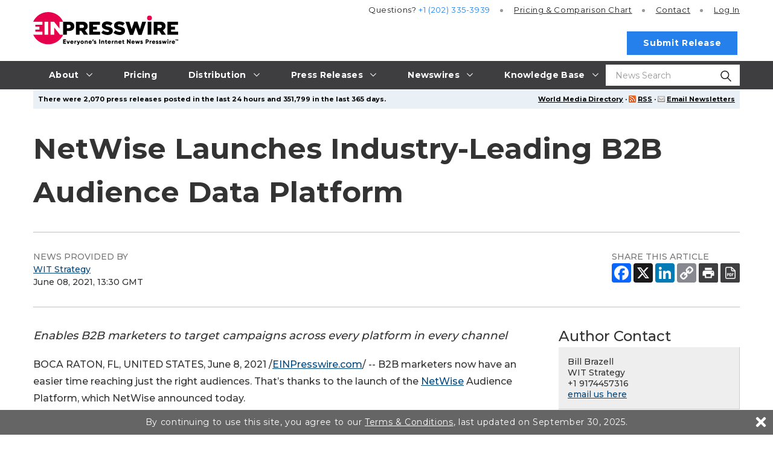

--- FILE ---
content_type: text/css
request_url: https://www.einpresswire.com/css/screen_2019.css?vf9e3767b3
body_size: 53725
content:
*{margin:0;padding:0}body{background-color:#fff;color:#212121;font-family:"Montserrat",sans-serif;font-weight:500;font-size:14px;letter-spacing:0;line-height:1.5}a{color:#4e55ff;text-decoration:underline}a:hover{color:#4e55ff;text-decoration:none}a img{border:none}h2 a{color:black;text-decoration:none}p{margin-bottom:1em}ul,ol{padding-left:20px}hr{border:1px solid #bfbfbf;border-width:1px 0 0 0}form table{width:100%}form td{padding:3px 0;vertical-align:top}fieldset{border:none;margin:0;padding:0}option{padding:0 1em 0 0}.center{text-align:center}.clear{clear:both}.fleft{float:left}.fright{float:right;position:relative}.top{vertical-align:top}.required,.optional{font-weight:bold}.short-value{width:70px;float:left;text-align:right}#container{margin:0 auto;position:relative;max-width:960px}#container.w1200{max-width:1200px;padding-left:15px;padding-right:15px;box-sizing:border-box}.flash{background-color:#c3d3ff;margin:1em auto 1.5em auto;padding:1.3em 1.3em;position:relative;max-width:1170px}.flash .f-icon{height:33px;width:50px}#flash_error{background-color:#ffeff5;font-size:16px}#flash_conf{background-color:#E3F7DA;font-size:16px}.flash_warning,#flash_warn{background-color:#fffbf3;font-size:16px}#flash_info{background-color:#F2F5FC;font-size:16px}.flash button.close{-webkit-appearance:none;padding:0;cursor:pointer;background:0 0;border:0}.flash .close{float:right;font-size:30px;font-weight:700;line-height:1;color:#000;text-shadow:0 1px 0 #fff;filter:alpha(opacity=20);opacity:.2}.flash>table{width:100%}.flash{border:1px solid #88d}.flash .f-icon{background:url("/images/2025/icon_blue.svg") no-repeat;background-size:33px 33px}#flash_error{border-color:#B7124D}#flash_conf{border-color:#58A33A}#flash_warn{border-color:#FFC662}#flash_info{border-color:#2680EB}#flash_error .f-icon{background:url("/images/2025/icon_red.svg") no-repeat;background-size:33px 33px}#flash_conf .f-icon{background:url("/images/2025/icon_green.svg") no-repeat;background-size:33px 33px}#flash_warn .f-icon,.flash-warn-icon{background:url("/images/2025/icon_yellow.svg") no-repeat;background-size:33px 33px}.flash_warning{border-color:#fbeed5}.flash_warning .f-icon{background:url("/images/2025/icon_yellow.svg") no-repeat;background-size:33px 33px}.flash{border:1px solid #88d}.flash .f-icon{background:url("/images/2025/icon_blue.svg") no-repeat;background-size:33px 33px}#flash_error{border-color:#d88}#flash_conf{border-color:#58A33A}#flash_warn{border-color:#FFC662}#flash_error .f-icon{background:url("/images/2025/icon_red.svg") no-repeat;background-size:33px 33px}#flash_conf .f-icon{background:url("/images/2025/icon_green.svg") no-repeat;background-size:33px 33px}#flash_warn .f-icon{background:url("/images/2025/icon_yellow.svg") no-repeat;background-size:33px 33px}.flash_warning{border-color:#fbeed5}.flash_warning .f-icon{background:url("/images/2025/icon_yellow.svg") no-repeat;background-size:33px 33px}#overlay{font-size:18px;padding:10px}.overlay{height:400px;overflow-y:scroll;padding:0 20px;text-align:left;width:700px}.overlay h2{margin-top:0.7em}.overlay ul{margin:0.7em 0}#no{border:none;right:0px;margin-right:-18px;margin-top:-18px;position:absolute;top:0px}#debug{clear:both;float:left;margin-top:20px;position:relative;width:100%}#debug-content{background-color:#fcc;border:2px solid #d88;padding:10px}#header{background-color:#000;color:#fff;float:left;font-weight:bold;height:77px;position:relative;width:100%}#header-left{float:left;text-align:right}#header-right{padding:5px 10px 0 0;text-align:right}#header-right .green_button{font-size:15px}#header-right #contact-us{font-size:130%;margin-bottom:10px}#header-right #contact-us #auth{margin-left:.5em;margin-top:2px;margin-bottom:-8px}#header-right a{color:#fff}#header-right a.green_button{margin-left:5px}#header-right ul{padding:20px 10px 0 0}#header-right li{color:#fff;font-weight:normal;display:inline;padding:0 2px}#header #logo{left:10px;position:absolute;top:2px;z-index:1000}#header #user-info{float:right;padding:8px 10px 0 0;text-align:right}#header #user-info .green_button{margin-top:8px}#news-ticker{background-color:#e9f0f6;clear:both;color:#ff0;color:#000;font-size:13px;font-weight:bold;height:32px;line-height:32px;margin-bottom:10px;overflow:hidden;text-align:left;width:100%}#news-ticker #current-news{display:none}#news-ticker a{color:#000}#news-ticker ul{padding:0}#news-ticker li{float:left;margin:0;position:relative;display:none}#news-ticker-content{padding:0 8px}.fixed_ticker{font-weight:bold;font-size:11px;background-color:#e9f0f6;color:#000;line-height:24px;margin-bottom:10px;overflow:hidden;text-align:left;padding:4px 8px}.fixed_ticker p{margin:0px}.fixed_ticker a{color:inherit}.maintenance.fixed_ticker.substack-ticker,.maintenance--ghost>.substack-ticker{background-color:#FCF8E3}.maintenance.fixed_ticker.substack-ticker svg,.maintenance--ghost>.substack-ticker svg{vertical-align:middle}.maintenance.fixed_ticker.directus-ticker a,.maintenance--ghost>.directus-ticker a{text-decoration:underline}.maintenance.fixed_ticker.directus-ticker img,.maintenance--ghost>.directus-ticker img{vertical-align:middle}.maintenance.fixed_ticker.directus-ticker .icon-slot,.maintenance--ghost>.directus-ticker .icon-slot{margin-left:10px}.maintenance.fixed_ticker.directus-ticker .fleft,.maintenance--ghost>.directus-ticker .fleft{float:left}.maintenance.fixed_ticker.directus-ticker .right,.maintenance.fixed_ticker.directus-ticker .fright,.maintenance--ghost>.directus-ticker .right,.maintenance--ghost>.directus-ticker .fright{float:right;position:relative}#navbar li,#navbar form{display:block;position:relative}#submenus-moved{display:none}#navbar{background-color:#333;background:url("/images/bar_bg.png") repeat-x 0 0 #000;clear:both;height:36px;overflow:hidden;text-align:left;width:100%;position:relative}#navbar #left-menu{float:left}#navbar #home{margin-top:6px}#nav-logo{float:right}#navbar ul{padding:0}#navbar li,#navbar form{border-left:1px solid #666;border-right:1px solid #333;float:left;height:36px;list-style:none;padding:0;margin:0}#navbar form{padding:0px 10px 0px 10px;border-right:0}#navbar form input.text{width:100px}#navbar form input.nbtn{position:relative;vertical-align:bottom;top:3px;border:none}#navbar a{color:#FFF;display:block;float:left;font-family:Arial,Helvetica,sans-serif;font-size:13px;font-weight:bold;line-height:36px;padding:0 10px;text-decoration:none}#navbar a:hover{background-color:#99C5F2;color:#333}.submenu{background-color:#3a3a3a;color:#fff;display:none;padding:10px;position:absolute;top:111px;right:0;width:50%;z-index:1000}.ulmenu li{line-height:20px;padding-bottom:10px}.ulmenu .divider{background-color:#000000;*width:100%;padding:0px;height:1px;margin:9px 1px;*margin:-5px 0 5px;overflow:hidden}#submenu-services-simple{left:50px;width:200px}#submenu-prcompanies{left:400px;right:auto;width:25%}#submenu-services-here{width:250px;left:50px}#submenu-news{width:200px;left:120px}#submenu-about{width:250px;left:0px}#submenu-whyus{width:250px;left:0px}#submenu-browse{width:200px;left:40px}#submenu-pricing{width:200px;left:300px}#submenu-distribution{width:200px;left:450px}#footer-menu-services-here{color:#C2E1E4}#footer-submenu-services-here{display:none;position:absolute;background-color:#2A2829;border:1px solid #545454;padding:10px;width:250px}#footer-submenu-services-here li{line-height:20px;padding-bottom:10px}.submenu a{color:#acf;font-weight:bold;text-decoration:underline}.submenu a:hover{text-decoration:none}.submenu h3{font-size:18px;font-weight:normal;margin-bottom:10px}.submenu h4{color:#fff}#ein-submenus .submenu h3{background-color:#000;font-size:14px;padding:0.3em 0.5em}#submenus .submenu .heading{color:#fff;font-size:18px;margin-bottom:0.5em}.more_left_white{background:url("/images/next-white.gif") no-repeat scroll left 10px transparent;padding-left:18px;padding-top:5px}.footer .row,.footer .erow{clear:both}.footer .row .span3,.footer .erow .span3{width:24%;margin-right:1%;float:left}.footer .row .span9,.footer .erow .span9{width:72%;float:left}@media (max-width: 700px){.footer .row .span3,.footer .erow .span3{width:48%;margin-right:2%}.footer .row .span9,.footer .erow .span9{width:48%;margin-right:2%}}@media (max-width: 370px){.footer .row .span3,.footer .row .span9,.footer .erow .span3,.footer .erow .span9{width:100%}}.footer a{color:inherit;text-decoration:none}.footer .row,.footer .erow{font-size:11px;padding:2em;color:#FFFFFF;background-color:#2A2829;font-family:Arial, sans-serif}.footer .row .heading,.footer .erow .heading{font-weight:bold}.footer .row:after,.footer .erow:after{content:'';clear:both;display:block}.footer .row.head,.footer .erow.head{font-size:12px;background-color:#545454;padding:1em 2em;text-transform:uppercase}.footer .row.head .heading,.footer .erow.head .heading{font-size:25px;font-weight:normal;float:left;vertical-align:middle}.footer .row.head .lbtop,.footer .erow.head .lbtop{vertical-align:middle;text-align:right;font-weight:bold;line-height:28px}.footer ul{margin:0 0 2em;color:#C2E1E4;padding:0}.footer ul li{color:#FFFFFF;list-style:disc inside none;padding:4px 0 3px}.footer ul li a{color:#C2E1E4}.footer .copyright{clear:both}.footer .social-follow{vertical-align:middle}.footer .social-follow>div,.footer .social-follow>iframe{float:left;margin-left:20px;margin-top:3px;vertical-align:middle}.footer .left_line{border-left:1px dotted #FFF;padding-left:10px}#footer-menu-services-here{color:#C2E1E4}#footer-submenu-services-here{display:none;position:absolute;background-color:#2A2829;border:1px solid #545454;padding:10px;width:250px}#footer-submenu-services-here li{line-height:20px;padding-bottom:10px}#footer.with-line{clear:both;float:left;margin-top:1em;position:relative;width:100%;border-top:1px solid #BFBFBF;padding-top:10px}#footer.with-line.black,#footer.with-line.black a{color:black}#footer.with-line a{color:#707070}#footer-copyright{clear:both;float:left;margin-top:1em}#ein-header-container{height:43px}#ein-header-container #ein-header{text-align:center}#ein-header-container #ein-header a{color:#999;font-weight:bold;text-decoration:none;text-transform:uppercase}#ein-header{background-color:#fff;left:0;position:fixed;width:100%;z-index:900}#ein-header a span{top:-12px;position:relative}#ein-header #line{background:url(/images/bg_line.jpg) repeat-x 0 0;border:none;height:6px}#ein-header2-container{height:98px}#ein-header2-container .inside{width:960px;margin:0 auto}#ein-header2-container .logo{padding:16px 0 0 0;width:180px;float:left}#ein-header2-container #header-right a.question,#ein-header2-container #header-right a.form{color:#000;float:right;font-family:Georgia;font-size:1.8em;clear:right}#ein-header2-container #header-right a.question{text-decoration:none}#ein-header2-container #line{clear:both}.alert{color:#f00;font-weight:bold;margin:0.3em 0}.disapproved td,.deleted td,.retracted td{background-color:#fdd}.approved td,.idiot td{background-color:#dfd}.new td,.onhold td{background-color:#fcf8e3}.draft td{background-color:#FFFFFF}#vizualization{height:370px;margin-bottom:1em;margin-left:-1.5em;width:560px}ul.tick{margin:0;padding:0}ul.tick li{background:url("/images/tick.gif") no-repeat scroll 0 0 transparent;list-style:none;padding:1px 0 1px 25px;position:relative}#ein-info input{background-color:#eee;width:70%;border:1px solid black}#ein-desc{margin-bottom:1em}#leaderboard{margin:15px auto 0 auto;width:728px}#adsense-left{margin-top:1em}#adsense-main{margin-bottom:1em}#toolbar{margin-bottom:1em;float:right}#toolbar a{display:inline-block;white-space:nowrap}#toolbar img{border:none;vertical-align:middle}#categories-by-countries h2{font-size:120%}#main-column #categories-by-countries h2{margin-top:1.2em;margin-bottom:0px}#categories-by-countries{margin-bottom:1em}#common-countries-by-cat{width:80%;clear:none}#common-countries-by-cat td ul{margin-top:0px}#common-countries-by-cat td{vertical-align:top;width:25%}#addthis,#rss,#subscribe{display:inline;margin:0 1em 0 0}#addthis{display:inline-table;position:relative;top:3px}#addthis-large{float:left;margin:1em 0;position:relative}form fieldset,.as-form-fieldset{background-color:#f7f7f7;border:1px solid #e1e1e1;color:#000000;margin:1em 0 0.7em 0;padding:10px;text-align:left}form fieldset .label,.as-form-fieldset .label{text-align:right;padding-right:.5em}form fieldset hr,.as-form-fieldset hr{width:95%;margin:1em auto}form fieldset.unstyled{background-color:transparent;border:none;color:inherit;margin:0px;padding:0px;text-align:inherit}form.custom-form{background:none;border:none}input,select,textarea{border:1px solid #a5adb5}td .intl-tel-input .flag-container,td .iti .flag-container{padding:0px 1px}form td select,form td input[type="text"],form td input[type="password"],form td textarea{width:268px}form td .intl-tel-input input,form td .iti input{width:270px}form td.td-relative .phone-error{left:278px}input.button{background-color:#ddd;padding:0 0.6em;vertical-align:middle;width:auto}.green_button{text-align:center;background:url("/images/green-button.png") repeat-x scroll 0 0 transparent;background-size:100% 100%;color:#FFFFFF !important;border:none;-moz-border-radius:4px;-webkit-border-radius:4px;border-radius:4px;text-transform:none;text-decoration:none;font-weight:normal;font-size:16px;cursor:pointer;-moz-box-shadow:1px 1px 1px 0px rgba(0,0,0,0.4);-webkit-box-shadow:1px 1px 1px 0px rgba(0,0,0,0.4);box-shadow:1px 1px 1px 0px rgba(0,0,0,0.4)}.green_button.wider{min-width:140px}.green_button.abfix{-moz-box-sizing:content-box;-webkit-box-sizing:content-box;-ms-box-sizing:content-box;box-sizing:context-box}.green_button.abfix.fleft{display:block;margin-right:30px}.green_button.size20{font-size:20px}.green_button.inactive{background:url("/images/gray-button.png") repeat-x scroll 0 0 transparent;cursor:not-allowed}.green_button.gray{background:url("/images/gray-button.png") repeat-x scroll 0 0 transparent}a.green_button{display:inline-block;margin:0 0;padding:0.3em 0.5em}button.green_button{margin:0 1em;padding:0.3em 0.5em}input[disabled="disabled"],input.disabled,select[disabled="disabled"],select.disabled{color:black;font-style:italic}#sidebar{float:right;font-family:Arial,Helvetica,sans-serif}#sidebar .testimonials{background-color:#E9F0F6;margin:1em 0;padding:1em 1em 0.5em;float:none}#sidebar .testimonials .person{color:#666;margin-top:0.5em;text-align:right}#sidebar .partners{text-align:center}#sidebar .partners img{margin-top:1em;max-width:150px;min-width:60px}#sidebar .space_it .green_button.big{margin:1em 2em;padding:0.8em 1.4em}#sidebar .green_button.big{width:150px;font-size:18px}#main-column{float:left}#main-column.wide{float:left;margin-bottom:30px;min-height:300px}#sidebar.sidebar-left{float:left}#sidebar.sidebar-left+#main-column{float:right}#breaking-news-container{border-bottom:1px solid #ccc;margin-bottom:18px;padding:0 0 20px}#breaking-news-inner{background:url(/images/bg-breaking-news.jpg) no-repeat scroll 0 0 #333;height:68px;width:100%}#breaking-news-heading{color:#fff;float:left;font-size:23px;line-height:68px;padding:0 0 0 14px}#breaking-news{float:right;padding:6px 10px 0 0;width:185px}#breaking-news a{color:#fff;font-size:12px;font-weight:bold;line-height:18px;text-decoration:underline}#social-top{margin-bottom:16px}#social-icons-inner a{margin:0 2px}#gbox{margin:0 auto;width:160px}#main-column-content #flash_error a,#main-column-content #flash_conf a{color:#000 !important}#main-column-content ul{margin:0.5em 0 1em 0}#main-column-content h1,#main-column-content h2.as_h1,#main-column-content h2.size_as_h1{font-size:30px;font-weight:bold;line-height:1.5;letter-spacing:0}#main-column-content h1 .noh1,#main-column-content h2.as_h1 .noh1,#main-column-content h2.size_as_h1 .noh1{font-size:18px;vertical-align:middle}#main-column-content h1{border-bottom:1px solid #bfbfbf}#main-column-content h1,#main-column-content h2.as_h1{margin:0 0 10px;padding:20px 0 10px;text-transform:none}#main-column-content .press_release h1{text-transform:none}#sidebar-content h2{font-size:18px;font-weight:bold;height:32px;line-height:28px;padding:4px 0 5px 20px;margin-left:-5px;margin-top:20px;position:relative;text-transform:uppercase}#last-companies{margin-bottom:18px;padding:0 0 15px 0}#last-companies a{color:#000;font-size:13px;font-weight:bold;text-decoration:none}#last-companies a:hover{color:#FE6700}#common-states,#common-countries-for-category,#common-countries,#categories-list{margin-bottom:1.2em;padding:0 0 0 0.5em}#last-companies li,#common-states li,#common-countries-for-category li,#common-countries li,#categories-list li{list-style:none}#last-companies li{font-weight:bold;margin-top:0.6em}#show-all-states,#show-all-countries{margin-top:0.5em}.rss-list{margin:1em 0}#main-column-content a.rss-categories,#main-column-content a.rss-countries{background:url("/images/arrow_right.gif") no-repeat scroll 4px 3px transparent;color:#000 !important;font-weight:bold;font-size:15px;padding:0 0 0 22px;text-decoration:none}#main-column-content a.rss-categories:hover,#main-column-content a.rss-countries:hover{color:#fe6700 !important}ul.rss-categories,ul.rss-countries{display:none}.rss-categories li,.rss-countries li{list-style:none}.rss-categories a,.rss-countries a{background:url("/images/icon_rss.png") no-repeat scroll 0px 0px transparent;line-height:150%;padding:0 0 0 22px}table.channels,.channels_list,.channels.rows_f{width:100%}table.channels td,.channels_list td,.channels.rows_f td{vertical-align:top;width:33%;padding-right:10px}table.channels h3,.channels_list h3,.channels.rows_f h3{font-size:18px;padding:0 10px 0 0;margin-bottom:10px}table.channels h3 a,.channels_list h3 a,.channels.rows_f h3 a{text-decoration:none}table.channels h3 a:hover,.channels_list h3 a:hover,.channels.rows_f h3 a:hover{text-decoration:underline}#main-column h2.channels_list_title{font-size:20px}#edit_company_form{width:70%}#edit_company_form input[type="text"],#edit_company_form input[type="file"],#edit_company_form select,#edit_company_form textarea{width:488px}#edit_company_form .label{width:140px}#edit_company_form table.categories{padding-left:140px}#edit_journalist_form{width:70%}#edit_journalist_form input[type="text"],#edit_journalist_form input[type="file"],#edit_journalist_form select,#edit_journalist_form textarea{width:488px}#edit_journalist_form input#other_url_name{width:340px;float:right;margin-right:8px}#edit_journalist_form .label{width:140px}#edit_journalist_form table.categories{padding-left:140px}#edit_journalist_form .if_hidden{display:none}#journalists_categories p{font-size:12px}#add_account_form{width:90%}#add_account_form .agreement{margin-left:2.5%}#add_account_form fieldset:first-of-type{margin-top:0px}#add_account_page.full #add_account_form{width:100%}#add_account_page .listing #lady{margin-top:200px}#add_account_page h1{margin-bottom:20px}#add_account_page #lady{margin-top:125px;margin-left:-140px;position:absolute;z-index:1}#add_account_page .inventor-promo #lady{margin-top:275px}#add_account_page .inventor2-promo #lady{margin-top:280px}#add_account_page #partners{float:right;margin-top:150px;width:180px}#add_account_page #partners h2{background:none;padding:4px 0 5px 0px;position:relative;text-transform:uppercase}#add_account_page #sidebar-content{min-height:550px}#search-form{clear:both;margin-bottom:25px}#search-form input[type="text"],#search-form select,#search-form textarea{width:100%}#search-form button{margin-right:30px}#search{margin-bottom:25px}#search input[type="text"],#search select,#search textarea{width:400px}#contact,#change-password{float:left;width:80%}#lost-password{width:50%}#subscribe{width:80%}#change-password td.value input{width:90%}#change-password td.value{width:70%}.imgbutton{border:none}#lost-password #send,#subscribe #send{vertical-align:middle}#lost-password #email,#subscribe #email{margin:0 0.5em;width:55%}#login-box{border:1px solid #999999;float:right;font-size:15px;font-weight:bold;margin:0 0 10px 10px;padding:20px 15px;position:relative;text-align:center;width:150px}#login-left-column{float:left;position:relative}#login-right-column{float:left;position:relative;min-height:380px}#login-right-column .pointing_lady{left:0;top:-40px;margin-left:-48px;padding-bottom:10px;position:absolute}#login-left-column h1,#login-left-column h2{font-weight:normal;padding-bottom:0.5em}#login-left-column .login_first_time{margin-top:2em}#login-left-column .login_first_time h1{text-transform:uppercase;border-bottom:1px solid #BFBFBF;font-size:24px;font-weight:normal;line-height:28px;margin:0 0 25px;padding:5px 0 10px}#login-left-column .login_first_time .get_started{float:right;margin-right:60px;margin-top:-65px}.login-partners{float:right;width:53%;margin-top:20px}.login-partners .partners div{display:inline;margin-right:30px}.login-partners .partners div a{text-decoration:none}.login-partners img{height:50px}.login-partners p{margin-top:20px;font-size:24px;font-weight:bold}.login-partners .green_button{padding-right:20px;padding-left:20px}#login-left-column{float:left;position:relative;width:520px;min-height:425px}#login-left-column p.simple{height:100px}#login-right-column{float:left;position:relative;padding-top:2em;margin-left:50px;width:390px}#login-right-column #journalist-invite{padding-left:60px}#login-right-column img{clear:left;float:left;margin-bottom:5px}#login-right-column .pointing_lady{left:0;top:15px;margin-left:-48px;padding-bottom:10px;position:absolute}#login-left-column h2,#login-right-column h2{font-weight:normal;padding-bottom:0.5em}#login-left-column h1,#login-right-column h1{text-transform:uppercase;border-bottom:1px solid #BFBFBF;font-size:24px;font-weight:normal;line-height:28px;margin:0 0 25px;padding:5px 0 10px}#login-left-column .login_first_time{margin-top:2em}#login-left-column .login_first_time .get_started{float:right;margin-right:60px;margin-top:-65px}#login-left-column .login_first_time p{font-size:14px;line-height:18px;margin-bottom:1em}#login-left-column .under_login .get_started{float:right;margin-right:55px}#login-left-column .join{margin:0px auto;text-align:center}#login-button{border:none}#login td{padding-top:0.8em;font-size:14px}#login td.label{padding-right:1em;text-align:right}#login td.value{width:60%}#login td.value p{padding-top:0.4em}#login td.value p a{text-decoration:none}.login{width:40%}@media (max-width: 850px){.login{width:90%;max-width:400px}}form.basic{background-color:#f7f7f7;border:1px solid #e1e1e1;margin:1em 0 0.7em;padding:10px;text-align:left}form.basic table{width:100%}form.basic td{padding:0.5em 0px 0px 0px;vertical-align:top}form.basic input,form.basic select,form.basic textarea{border:1px solid #bbb}form.basic td.value input{width:90%}.login-social{margin:1em}.login-social .login-social-facebook,.login-social .login-notsocial{margin-bottom:10px}.login-social .login-social-facebook a,.login-social .login-notsocial a{display:block;color:white;border-radius:4px;text-decoration:none;font-weight:bold}.login-social .login-social-facebook a img,.login-social .login-social-facebook a span,.login-social .login-notsocial a img,.login-social .login-notsocial a span{vertical-align:middle}.login-social .login-social-facebook a span,.login-social .login-notsocial a span{font-size:14px;width:220px;text-align:center;display:inline-block}.login-social .login-social-facebook a{background-color:#4363A2;padding:3px 12px 2px 20px}.login-social .login-notsocial a{background:url("/images/green-button.png") repeat-x scroll 0 0/100% 100% #70a534;padding:4px 12px 3px 20px}.login-social .login-social-google{margin:0 auto;width:260px}.login-social .login-social-google>div{box-sizing:content-box;padding:3px 0 3px 20px}.login-social .login-social-google div{border-radius:4px !important}.login-social .login-social-google span{font-weight:bold}#main-column-content .login-social-facebook a,#main-column-content .login-notsocial a{color:white}#main-column-content .login-social-facebook a:hover,#main-column-content .login-notsocial a:hover{color:white}.login-centered{margin:0 auto;max-width:310px}.login-centered input{box-sizing:border-box;display:block;height:44px;width:100%}.login-centered .input-text{background-color:#FAFAFA;border:1px solid #D6D6D6;font-size:17px;padding:8px}.login-centered .input-top{border-radius:3px 3px 0 0}.login-centered .input-bottom{border-radius:0 0 3px 3px;margin-top:-1px}.login-centered .input-button{background-color:#2BB24C;border:1px solid #2BB24C;border-radius:4px;color:#FFFFFF;cursor:pointer;display:block;font-size:13px;font-weight:bold;heigth:46px;margin-top:17px;min-width:50px;padding:0;text-align:center;text-decoration:none;text-transform:uppercase;width:100%}.login-centered .links{margin-top:17px}.login-centered .links a{display:block;font-size:14px;line-height:44px}.login-centered.login-social>div{margin:0 auto;width:310px;font-size:13px}.login-centered .login-social-google{width:310px}#main-column-content .login-centered h1{border-bottom:none;font-size:20px;text-transform:none;text-align:center}#main-column-content .login-centered .links a{color:rgba(0,0,0,0.5)}.abs-hidden{position:absolute;left:-1200px;max-width:1000px}#contact form td.label,#contact_w form td.label{font-weight:bold;padding:3px 10px;line-height:18px;width:30%}#contact form th.label,#contact_w form th.label{padding-right:10px}#contact form td.value input,#contact #category,#contact_w form td.value input,#contact_w #category{width:80%}#contact #conf-row,#contact_w #conf-row{visibility:hidden;position:absolute}#contact #message,#contact_w #message{width:90%}#contact .ucase,#contact_w .ucase{text-transform:uppercase}.casbp{visibility:hidden;position:absolute}#agreement ol ol li{list-style-type:lower-alpha}#agreement ol ol ol li{list-style-type:lower-roman}.pagination{margin:1em 0 1em 10px}#countries_list .country,#companies_list .company,#journalists_list .profile{padding:0.5em 0em}#company_detail .label{font-weight:bold;width:80px}#company_detail,#company-profile{font-size:110%}#companies_list h3,#journalists_list h3{margin-bottom:6px;font-size:180%}#companies_list h3 a,#journalists_list h3 a{text-decoration:none}#companies_list .company,#journalists_list .profile{border-bottom:1px solid #ddd;padding-bottom:16px;margin-bottom:8px}#main-column #company_detail a,#main-column #companies_list .info div a,#main-column #common-countries-by-cat a,#main-column #countries_list a,#main-column #us_states_list a,#main-column #main-column-content .months-list a{color:#666}#main-column #company_detail a:hover,#main-column #companies_list .info div a:hover,#main-column #common-countries-by-cat a:hover,#main-column #countries_list a:hover,#main-column #us_states_list a:hover,#main-column #main-column-content .months-list a:hover{color:#fe6700}#categorieslist td{vertical-align:top}#categorieslist ul{padding-left:15px}#categorieslist ul li{padding-bottom:2px}.company-desc{margin-top:0.5em;font-size:14px}#sites_list{margin-top:1em}#map{clear:both;margin:1em 0}table.simple{border:1px solid #ccc;border-collapse:collapse;margin:1.5em 0;text-align:left}table.simple td[dir="auto"]{text-align:initial}table.simple td,table.simple th{border:1px solid #ccc;padding:0.3em 0.5em}table.simple th{background-color:#eee}table.simple th a{display:block;text-decoration:none;background-repeat:no-repeat;background-position:98% 50%;padding-right:16px}table.simple tr.even td{background-color:#f6f6f6}table.simple th a.asc{background-image:url("/images/arrow_11x11_down.gif")}table.simple th a.desc{background-image:url("/images/arrow_11x11_up.gif")}table.simple .tr_sec_head{font-weight:bold;padding-top:1em}table.simple.full{width:100%}table.null{border-collapse:collapse;margin:0;text-align:left}table.null td,table.null th{border:0;padding:0 1em 0 0}#main-column-content a,a{color:#014880}.green{color:green}.red{color:red}#main-column-content .ared a,.ared a{color:red}.bold{font-weight:bold}.right{float:right;clear:right}.crumbs{margin-top:20px}.crumbs_logged{margin-top:20px}div.get-free-listing{margin-bottom:1em;text-align:right;float:right}.prstats{background-color:#E9F0F6;font-weight:bold;margin:0.5em 0;padding:1em}.plabel{text-align:left}td.plabel{font-weight:bold}table#my_companies .incomming,table#my_companies .incoming{background-color:#fa5}table#my_companies .past{background-color:#eaeaea}input.big{width:33em}#please_log_in,.highlight_yellow{background-color:#fff8d6;padding:1em}.hidden{display:none}.weak-hidden{display:none}#pr-feed,.pr-feed{padding-left:0px;overflow:hidden}#pr-feed a,.pr-feed a{color:black;text-decoration:none}#pr-feed li,.pr-feed li{list-style:none;border-bottom:1px solid #D6D6D6;padding:5px 0;margin:5px 0}#pr-feed .funlist1,.pr-feed .funlist1{clear:both;border-top:1px solid #D6D6D6}#pr-feed .funlist3,.pr-feed .funlist3{margin-right:1.5%;padding-right:2%;border-right:1px solid #D6D6D6}#pr-feed .funlist3,#pr-feed .funlist4,.pr-feed .funlist3,.pr-feed .funlist4{float:left;width:48%;border-bottom:none}#pr-feed .funlist5 h3,.pr-feed .funlist5 h3{font-size:19px}#pr-feed img.thumb,.pr-feed img.thumb{margin:3px 8px 8px 0px;float:left;width:auto;max-width:100px}#pr-feed .funlist1 h3,.pr-feed .funlist1 h3{font-size:17px}#pr-feed h3,.pr-feed h3{display:inline;font-weight:bold;font-size:15px}#pr-feed h3 a:visited,.pr-feed h3 a:visited{color:#999999}#pr-feed .article-content h3 a:hover,.pr-feed .article-content h3 a:hover{color:#FE6700}#pr-feed .first h3,.pr-feed .first h3{font-size:30px;line-height:120%}#pr-feed .first,.pr-feed .first{padding-bottom:4px}#pr-feed .excerpt,.pr-feed .excerpt{font-size:12px;margin-top:0.8em}#pr-feed .excerpt .match,.pr-feed .excerpt .match{font-weight:bold;color:#333333}#pr-feed .article_text,.pr-feed .article_text{font-size:12px;margin-top:0.8em}#pr-feed .pretitle,.pr-feed .pretitle{font-size:10px}#pr-feed .date,#pr-feed .source,.pr-feed .date,.pr-feed .source{white-space:nowrap}#pr-feed .channels,.pr-feed .channels{font-size:10px;margin-top:6px;clear:both}#pr-feed p,.pr-feed p{margin-bottom:0px}#pr-feed p a,.pr-feed p a{color:black}#pr-feed p a:hover,.pr-feed p a:hover{color:black}.main_pr_list .pr-feed{margin-bottom:10px}.main_pr_list .pr-feed .funlist1,.main_pr_list .pr-feed .funlist2,.main_pr_list .pr-feed .funlist5{float:left;width:48%;border-bottom:none}.main_pr_list .pr-feed .funlist1,.main_pr_list .pr-feed .funlist5{margin-right:1.5%;padding-right:2%;border-right:1px solid #D6D6D6}.main_pr_list .pr-feed .break{clear:both;line-height:0px;margin:0px;padding:0px}.main_pr_list_left{border-top:3px solid #D6D6D6}.main_pr_list_left>.pr-feed,.main_pr_list_left .section-list,.main_pr_list_left .section-channels{float:left;width:48%;margin-bottom:10px}.main_pr_list_left .pr-feed li:last-of-type{border-bottom:none}.main_pr_list_left .section-list,.main_pr_list_left .section-channels{margin-top:10px}.main_pr_list_left .section-list h2{padding:15px 10px 5px 0}.main_pr_list_left .section-channels h2{padding:15px 10px 15px 10px}.main_pr_list_left .section-channels{border-left:1px solid #D6D6D6;width:50.4%;margin-left:1.2%}.main_pr_list_left .section-channels .main_pr_channel_list{width:50%}.main_pr_list_left .section-channels .main_pr_channel_list:first-of-type>ul{border-left:none;margin-left:0px}.main_pr_list_left .section-channels h2{margin-left:10px}.main_pr_list_left .section-channels .alt-options a{color:#014880}.main_pr_list_left .section-channels .alt-options a:hover{color:#4E55FF}.main_pr_list_left .break{clear:both;line-height:0px;margin:0px;padding:0px}.main_pr_channel_list{float:left;width:26%}.main_pr_channel_list>div,.main_pr_channel_list>ul{margin:10px;border-left:1px solid #D6D6D6;padding-bottom:1em}.main_pr_channel_list .channel_list,.main_pr_channel_list_spec .channel_list{list-style-type:none}.main_pr_channel_list .channel_list li,.main_pr_channel_list_spec .channel_list li{font-size:14px;line-height:20px;margin-bottom:2px}@media (max-width: 600px){.main_pr_list_left .section-list,.main_pr_list_left .section-channels{width:100%;margin-left:0px;border-left:none}}#sidebar .channel_list .featured{margin-bottom:10px}.pagination{clear:both;text-align:center}.pagination .previous{background:url(/images/previous-btn.jpg) no-repeat scroll 0 50% transparent;padding:0 6px 0 18px !important}.pagination .next{background:url(/images/next-btn.jpg) no-repeat scroll 100% 50% transparent;padding:0 18px 0 6px !important}#main-column-content .pagination a{color:#575757;padding:0 3px;text-decoration:none}#main-column-content .pagination .current{color:#575757;padding:0 3px;font-weight:bold}#main-column-content .pagination .previous a:hover,#main-column-content .pagination .next a:hover,#main-column-content a:hover,.pretend-link button:hover{color:#FE6700}#homepage{background-color:#0E3B8C;background-image:url("/images/homepage.jpg");height:542px;margin:0 auto;width:100%}#homepage h1{position:absolute;margin-top:30px;margin-left:25px}#homepage .learn_more{position:absolute;margin-top:149px;margin-left:440px}#homepage .testimonials{position:absolute;margin-top:220px;margin-left:40px}#homepage .testimonials .testimonial{color:#FFFFFF;float:left;margin-right:1em;padding:0.5em 0.3em;position:relative;width:270px}#homepage .testimonials .author{color:#FFFF00;margin-top:0.7em}#homepage .prstats{position:absolute;margin-top:410px;margin-left:40px;background-color:transparent;font-weight:bold;padding:0;color:#fff}#homepage .prstats span{color:#ffff00}#homepage .social{position:absolute;margin-top:448px;margin-left:38px}#pr-list th,#pr-list td{vertical-align:top}#pr-list .pr-title{width:350px}#pr-list .actions a{margin-right:10px}#pr-preview .as-h1,#pr-image-preview .as-h1,#pr-article-wrapper .as-h1,.press_release .as-h1{font-size:24px}#pr-preview .pr_images_column,#pr-image-preview .pr_images_column,#pr-article-wrapper .pr_images_column,.press_release .pr_images_column{float:right;margin:0 0 15px 15px;border:1px solid #e1e1e1;background-color:#f7f7f7;padding:5px}#pr-preview .pr_images_column .pr_image p,#pr-image-preview .pr_images_column .pr_image p,#pr-article-wrapper .pr_images_column .pr_image p,.press_release .pr_images_column .pr_image p{max-width:300px}.print-alert{border:1px solid black;padding:1em}@media (max-width: 550px){#pr-preview .pr_images_column,#pr-image-preview .pr_images_column,#pr-article-wrapper .pr_images_column,.press_release .pr_images_column{float:none !important}}#pr-preview{border-top:3px solid #333;border-bottom:3px solid #333;margin-top:1em;padding:20px 0;font-size:14px}#pr-image-preview{float:left}.pr_edit_form{position:relative}.pr_edit_form .counting-box{position:absolute;padding:5px;border:1px solid #A5ADB5;border-radius:3px;background:white}.pr_edit_form .label,.pr_edit_form .input-keywords-comment,.pr_edit_form .input-images-comment{padding:25px 10px 10px 0px;text-align:left}.pr_edit_form label.required,.pr_edit_form label.optional,.pr_edit_form .as-label{font-size:14px}.pr_edit_form .as-label{font-weight:bold}.pr_edit_form .as-label-line{margin-bottom:3px}.pr_edit_form .input input[type=text],.pr_edit_form textarea{width:890px}.pr_edit_form .third{width:32%;margin-right:1%;float:left}.pr_edit_form .third .input input[type=text]{width:280px}.pr_edit_form .half{width:49%;margin-right:1%;float:left}.pr_edit_form .half label{display:inline-block;min-width:120px;margin:3px}.pr_edit_form .half .input input[type=text]{width:280px}.pr_edit_form .contact-list label{min-width:130px;display:inline-block}.pr_edit_form .contact-list label,.pr_edit_form .input-keywords label{font-size:12px}.pr_edit_form .contact-list input.checkbox-show{margin-left:140px}.pr_edit_form label.suplemental{font-size:12px}.pr_edit_form input.key,.pr_edit_form select.key{width:300px;margin:3px}.pr_edit_form input.url,.pr_edit_form .input-images select{width:390px;margin:3px}.pr_edit_form .input-images label{margin-right:2ex;min-width:100px;display:inline-block}.pr_edit_form .input-images .if-type label{display:inline;min-width:auto}.pr_edit_form .input-images select{margin-left:3px}.pr_edit_form .small-text{margin-bottom:4px;vertical-align:middle;max-width:750px}.pr_edit_form .small-text img{vertical-align:middle;position:relative;top:-1px}.pr_edit_form ul{list-style:none;padding:0}.pr_edit_form ul li{margin-bottom:4px}.pr_edit_form .image-preview{vertical-align:middle;margin-left:120px;float:left;margin-right:2ex;min-height:50px}.pr_edit_form .image-preview.wlw{min-height:70px}.pr_edit_form p.prim-img{padding-top:3px;margin-bottom:2px}.pr_edit_form p.prim-img-small,.pr_edit_form p.prim-img-small-on{padding-top:3px;margin-bottom:2px;color:red;font-weight:bold}.pr_edit_form p.prim-img-verti{padding-top:3px;margin-bottom:2px;color:red;font-weight:bold;max-width:690px}.pr_edit_form .warning-msg{position:relative;display:inline-block;height:1em}.pr_edit_form .warning-msg div{position:absolute;width:400px;color:red;font-weight:bold}.pr_edit_form label.if-label{margin:5px;margin-right:0px;display:inline-block;min-width:64px}.pr_edit_form .if-alt,.pr_edit_form .if-caption,.pr_edit_form .if-maxwidth{margin:5px;min-width:50ex}.pr_edit_form .if-type{display:inline-block;min-width:50ex;margin:0px 5px}.pr_edit_form .if-type input,.pr_edit_form .if-type label{vertical-align:middle}.pr_edit_form .datepicker_future{position:relative;z-index:10}.pr_edit_form .select_time_zone_simple{max-width:360px}.pr_edit_form .upload-link,.pr_edit_form .remove-image{margin-left:20px}.pr_edit_form .video{margin-top:0px;margin-bottom:1em}.pr_edit_form .video label{display:inline-block;min-width:40px}.pr_edit_form .video input[type=text]{margin-left:10px;width:837px}.pr_edit_form .video_title{margin-bottom:3em}.pr_edit_form .in-err-text{display:none}.pr_edit_form .count-in-error{border:1px solid red}.pr_edit_form .count-in-error.counting-box{color:red}.pr_edit_form .input-website-url{padding-bottom:2em}.pr_edit_form .autocompute-dateline{font-style:normal}.pr_edit_form .up-one-line{position:relative;top:-22px}.pr_edit_form .input-release-date .options li>label,.pr_edit_form .input-release-date .options .opt-as-label{min-width:170px;display:inline-block}.pr_edit_form .input-release-date .options input[type="text"]{padding-left:2px}.pr_edit_form input.error{border:1px solid red}.pr_edit_form input[type="checkbox"]{vertical-align:middle}.pr_edit_form .dragable_table{border-collapse:collapse;width:auto}.pr_edit_form .dragable_table td{padding:0}.pr_edit_form .dragable_table td.dragHandle{min-width:20px;padding:5px}.pr_edit_form .dragable_table tr:hover td.dragHandle,.pr_edit_form td.showDragHandle{background-image:url(/images/updown2.gif);background-repeat:no-repeat;background-position:right center;cursor:move}.pr_edit_form .intl-tel-input,.pr_edit_form .iti{margin:3px}.pr_edit_form .intl-tel-input input.key,.pr_edit_form .iti input.key{width:302px}.pr_edit_form .cf-visibility{vertical-align:middle}.pr_edit_form .cf-visibility label{vertical-align:middle;min-width:auto;margin-right:10px}.pr_edit_form .cf-visibility input{vertical-align:middle}.counting-box span{position:relative;z-index:2}.counting-box .in-err-text{display:none}.counting-box.count-in-error .in-err-text{display:inline}.counting-box.count-in-error .not-in-err{display:none}.counting-box .progress{display:block;height:100%;border-top-right-radius:2px;border-bottom-right-radius:2px;border-top-left-radius:2px;border-bottom-left-radius:2px;background-color:#2bc253;background-image:linear-gradient(center bottom, #2bc253 37%, #54f054 69%);position:absolute;overflow:hidden;top:0px;left:0px;z-index:1}.counting-box.count-in-error .progress{background-color:yellow}.if-type input,.if-type label{vertical-align:middle}.if-type label{margin-right:5px}.image-edit-table label+div{margin-top:2px}.image-edit-table p{margin-top:2px}.js-only{display:none}.contact-list .with-margin{margin-left:30px}@media screen and (min-width: 710px) and (max-width: 940px){.pr_edit_form .input input[type=text],.pr_edit_form textarea{width:calc(100vw - 50px )}.pr_edit_form .video input[type=text]{width:calc(100vw - 103px )}}@media screen and (max-width: 710px){.pr_edit_form .input input[type=text],.pr_edit_form textarea{width:660px}.pr_edit_form .video input[type=text]{width:607px}}#main-column-content .pr_report .as-h1{font-size:24px;margin-bottom:14px;margin-top:20px}#main-column .pr_report h2{font-size:18px;padding-top:0.5em;margin-top:1em;border-bottom:1px solid #CCC;margin-bottom:1em}#main-column .pr_report .as-h1{border-bottom:none}#main-column .pr_report .as-h1 a{font-size:12px}.pr_report .navig{font-size:18px;margin:1em 0}.pr_report section{clear:both}.pr_report .user_options{border-bottom:3px solid #333333}.pr_report h3{font-size:14px;margin-bottom:5px;clear:both}.pr_report .a-block{display:block}.pr_report ul{padding-left:0;list-style:none outside none}.pr_report ul.tracker .img{width:300px;margin:20px 0px}.pr_report ul.tracker .img img{max-width:300px}.pr_report ul.tracker p{min-width:250px}.pr_report ul.tracker p,.pr_report ul.tracker .img{vertical-align:middle;display:inline-block;margin-left:10px}.pr_report li{margin-bottom:2px}.pr_report .favicon{display:inline-block;width:16px;height:16px;vertical-align:middle;margin-right:2px}.pr_report .pr_images li,.pr_report .pr_videos li{clear:both}.pr_report .pr_images br,.pr_report .pr_videos br{margin-bottom:2px}.pr_report .pr_images img,.pr_report .pr_videos img{float:left;margin-right:8px;margin-top:2px;margin-bottom:8px}.flag-cntr .flag,.flag-cntr .us-flag{float:left}.flag-cntr .name{margin-left:35px;line-height:32px;vertical-align:middle}#main-column h2{font-size:14px;margin-bottom:1em}#all-categories,#chosen-categories{background-color:#fff;border:5px solid #ccc;float:left;padding:10px;width:440px}#all-categories ul{margin:0;padding:0 0 3em 0}#all-categories li.category-wrapper{background-color:#cdf;background-color:#e0f0ff;list-style:none;margin-bottom:0.2em}#all-categories .category-link,#all-categories .category-link-active{color:#000;display:block;font-weight:bold;padding:3px 0 5px 22px}#all-categories .category-link{background:url("/images/arrow_right.gif") no-repeat scroll 4px 3px #cdf}#all-categories .category-link-active{background:url("/images/arrow_down.gif") no-repeat scroll 0 4px #cdf}#all-categories .sites-list{display:none}#all-categories .sites-list table tr:hover{background-color:#DDDDDD}#all-categories .sites-list table tr td{padding-left:23px}#chosen-categories{margin-left:20px}#chosen-categories td{width:30px;padding-left:20px}.categories-wrapper{background-color:#e0f0ff;border:1px solid #ddd;height:360px;overflow:auto;-webkit-overflow-scrolling:touch;position:relative}#all-categories .sites-list table,.categories-list{border-collapse:collapse;text-align:left;width:100%}#all-categories .sites-list table td,.categories-list td{padding:3px 5px}#all-categories .sites-list table td.action,.categories-list td.action{width:50px}#no-categories td{text-align:center}.remove-channel-alt{font-weight:bold}.button_area button::-moz-focus-inner,.button-area2 button::-moz-focus-inner{padding:0;border:0}.button_area a,.button_area button,.button-area2 a,.button-area2 button{margin:10px 0px 10px 0px;line-height:20px;font-family:Arial, Helvetica, Verdana, sans-serif}.button_area a.left,.button_area button.left,.button-area2 a.left,.button-area2 button.left{float:left;clear:none;margin:10px 20px 10px 0px}.button_area a.right,.button_area button.right,.button-area2 a.right,.button-area2 button.right{float:right;clear:none;margin:10px 0px 10px 20px}.button-area2 a.green_button,.button-area2 button.green_button{margin-right:1em}#main-column-content ul.pr-sites{margin:2px;padding-left:0px}#main-column-content ul.pr-sites li{list-style:none}.my_press_releases .pr-sites li{white-space:nowrap}.close_bottom{margin-bottom:2px}.iframe-loading{padding:20px;position:absolute}iframe{z-index:2;position:relative}.channel-select{padding:0px 0px 10px 0px;min-height:20px;clear:left}.channel-select select{float:left}.channel-select .channel-note{float:left;margin-left:10px}.channel-select+p{clear:left}.price-block{display:inline-block;padding:20px 20px 0px 20px}.green_button.disabled{cursor:not-allowed;opacity:0.5}.loading{background:url(/images/ajax_loading.gif) center top no-repeat}.invoices{width:100%}.invoices th{text-align:left;padding:5px;background-color:#D9D9D9}.invoices td{padding:5px}.invoices td.r{text-align:right}.invoices td.c{text-align:center}table.reverse th{text-align:left}.inverse{border-bottom:1px solid #000;margin-bottom:0.7em;padding:0 0 6px 0}.inverse .heading2{color:#A2A2A2;font-size:12px;font-weight:normal;margin:0;padding:6px 0 0 0;text-transform:uppercase}#toolbar_pr{color:#41454A;font-size:14px;margin-bottom:10px}#toolbar_pr #articles-count{float:left}#toolbar_pr #pr_articles_count{float:left;margin-top:4px}#toolbar_pr #toolbar-right{float:right;text-transform:uppercase}#toolbar_pr #toolbar-right ul{margin:0}#toolbar_pr #toolbar-right li{display:inline;list-style:none}#toolbar_pr #toolbar-right a{color:#41454A;text-decoration:none}#toolbar_pr #toolbar-right .highlight a{color:#FE6700}#denial_popup{text-align:left;width:100%;height:100%}#denial_popup .middle{margin:0 auto;padding:100px 0 100px 0;width:480px;clear:both;font-family:Calibri, Tahoma, Arial, Verdana, sans-serif;font-size:24px}#denial_popup .middle2{margin:0 auto;padding:10px 0 0px 0;width:520px;clear:both;font-family:Calibri, Tahoma, Arial, Verdana, sans-serif;font-size:24px}#denial_popup .middle2 a,#denial_popup .middle2 a:hover{color:#FE6700}#denial_popup .middle5{margin:0 auto;padding:10px 0 0px 0;width:640px;clear:both;font-family:Calibri, Tahoma, Arial, Verdana, sans-serif;font-size:20px}#denial_popup .middle5 a,#denial_popup .middle5 a:hover{color:#FE6700}#denial_popup .middle4{margin:0 auto;padding:0px;width:520px;clear:both}#denial_popup p{margin-bottom:1em}#denial_popup p a{color:#FE6700;text-decoration:none}#denial_popup .prnews{text-align:center}#denial_popup .prnews img{margin-bottom:1em}#denial_popup .prnews a{color:#014880}#denial_popup .large{text-align:center;width:960px;margin:0 auto}#denial_popup .large .header{border-bottom:1px solid #C1C1C1}#denial_popup .large .middle_container{padding-top:0px}#denial_popup .large h1{line-height:48px;padding:31px 0 32px;font-family:Georgia, "Times New Roman", Times, serif;font-size:28px;font-weight:normal;margin:0}#denial_popup .large .continue_news{font-family:Georgia, "Times New Roman", Times, serif;font-size:24px;font-weight:normal;padding:0 0 54px}#denial_popup .large .continue_news a,#denial_popup .large .continue_news a:hover{color:#000000;text-decoration:none}#denial_popup .large .continue_news a:hover{text-decoration:underline}#denial_popup .large .footer{border-top:1px solid #C1C1C1;color:#1F1E21;line-height:38px}#no,#quit,#hide-block{border:none;right:0px;margin-right:-18px;margin-top:-18px;position:absolute;top:0px}#freetrial_overlay{text-align:left;width:100%;height:100%}#freetrial_overlay .middle{margin:0 auto;width:400px;clear:both;font-family:Calibri, Tahoma, Arial, Verdana, sans-serif;font-size:24px}#freetrial_overlay .middle3{margin:0 auto;width:400px;clear:both;font-family:Calibri, Tahoma, Arial, Verdana, sans-serif;font-size:16px;margin:3px;padding:20px;border:5px solid #e9f0f6}#freetrial_overlay .middle3 a{color:black}#freetrial_overlay .middle3 a:hover{color:#FE6700}.middle_container{padding-top:50px;clear:both}.service_container .global_box{float:left;height:305px;position:relative;width:185px;margin:0 8px 0 0}.service_container .global_link{left:0;bottom:66px;position:absolute;text-align:center;width:100%}.service_container .global_link a,.service_container .global_link a:hover{color:#333333;padding:2px 5px;background:url("/images/link-bg.png") repeat scroll 0 0 transparent}.service_container h3{color:#FFFFFF;float:left;font-family:Calibri, Tahoma, Arial, Verdana, sans-serif;font-size:16px;font-weight:bold;padding:5px 0 0;text-align:center;width:100%}.service_container .media_monitoring{background:url("/images/list/media-monitoring.jpg") no-repeat scroll 0 0 transparent}.service_container .newsfeed_maker{background:url("/images/list/newsfeed-maker.jpg") no-repeat scroll 0 0 transparent}.service_container .presswire{background:url("/images/list/presswire.jpg") no-repeat scroll 0 0 transparent}.service_container .conference_directory{background:url("/images/list/conference-directory.jpg") no-repeat scroll 0 0 transparent}.service_container .marketplace{background:url("/images/list/marketplace.jpg") no-repeat scroll 0 0 transparent}.service_container .marketplace.global_box{margin:0px}ul.masked{padding-left:0px}ul.masked li{list-style:none}.w480{width:480px}.invisible_box h1{font-size:38.5px;line-height:40px;color:inherit;font-weight:bold}.invisible_box h3{font-size:24px;font-weight:normal;line-height:30px}.invisible_box h1,.invisible_box h3{margin:10px 0;text-rendering:optimizelegibility}.invisible_box hr{margin:20px 0;border:0;border-top:1px solid #eeeeee;border-bottom:1px solid #ffffff}.invisible_box .fb-like{transform:scale(2);-ms-transform:scale(2);-webkit-transform:scale(2);-moz-transform:scale(2);transform-origin:25px 10px 0;-webkit-transform-origin:25px 10px 0;-ms-transform-origin:25px 10px 0;-moz-transform-origin:25px 10px 0}.invisible_box .fb-like .fb_iframe_widget_lift{transform:scale(0.5);-ms-transform:scale(0.5);-webkit-transform:scale(0.5);-moz-transform:scale(0.5);transform-origin:25px 10px 0;-webkit-transform-origin:25px 10px 0;-ms-transform-origin:25px 10px 0;-moz-transform-origin:25px 10px 0}.invisible_box p{margin:0 0 10px}#denial_popup .invisible_box a{color:#005691}#denial_popup .invisible_box a:hover{color:#005580}.w560{width:560px}.w600{width:600px}.w800{width:800px}.w720{width:720px}.yellow-overlay{padding:50px 70px;background-color:#F8DA54;box-sizing:border-box}.yellow-overlay .ov-logo-big{width:270px;max-width:100%;margin-bottom:2em}.yellow-overlay .ov-logo-small{width:200px;max-width:100%;margin-bottom:2em}.yellow-overlay a{color:inherit;text-decoration:underline}.yellow-overlay .more-bigger{line-height:24px;font-size:18px}.yellow-overlay .ov-bigger{font-size:20px;line-height:26px;text-transform:uppercase}.yellow-overlay .ov-heading-big{font-weight:bold;font-size:34px;line-height:38px;text-transform:uppercase}.yellow-overlay p.apart{margin-bottom:2em}.yellow-overlay .a-stores__item{margin-right:20px}.yellow-overlay .a-button .o-footer__social-icon{width:20px;height:20px;vertical-align:middle;margin-right:5px}.yellow-overlay .a-button span{vertical-align:middle}.yellow-overlay a.a-button{color:white;text-decoration:none}.yellow-overlay .row{margin-left:-15px;margin-right:-15px}.yellow-overlay .row:before,.yellow-overlay .root-ui .row:after{content:" ";display:table}.yellow-overlay .row:after{clear:both}.yellow-overlay .col-sm-8,.yellow-overlay .col-sm-4,.yellow-overlay .col-xs-12,.yellow-overlay .col-sm-6{position:relative;min-height:1px;padding-left:15px;padding-right:15px;box-sizing:border-box}.yellow-overlay .text-center .video-tutorial .m-video-preview{margin:0 auto}.yellow-overlay svg{stroke-width:0;stroke:currentColor;fill:currentColor}@media (min-width: 768px){.yellow-overlay .col-sm-4,.yellow-overlay .col-sm-8,.yellow-overlay .col-sm-6{float:left}.yellow-overlay .col-sm-8{width:66.66667%}.yellow-overlay .col-sm-6{width:50%}.yellow-overlay .col-sm-4{width:33.33333%}}@media (max-width: 767px){.yellow-overlay .hidden-xs{display:none !important}}@media (max-height: 575px){.yellow-overlay .more-bigger{line-height:20px;font-size:14px}.yellow-overlay .video-tutorial .m-video-preview.slim-l{max-width:320px}}.bg-black,.yellow-overlay .bg-black{background-color:#212121}.yellow-overlay.actually-blue{background-color:#DBF3FA}#errorsbox{color:#f00;font-weight:bold}#confbox{color:green;font-weight:bold}.space-top-xs{margin-top:8px}.space-top-m{margin-top:16px}.survey-iframe{height:calc(100vh - 100px );width:800px;vertical-align:bottom;border:0px}.perspectify-red{background-color:#e5014e;padding-bottom:0px;padding-left:40px;padding-right:40px;color:white}.perspectify-red a.svg-store-btn{text-decoration:none}.perspectify-red a.svg-store-btn:last-child{margin-right:0px}.perspectify-red .screenshot{vertical-align:bottom}.perspectify-red .qrcode{margin-bottom:50px}.svg-store-btn{border-radius:8px;background-color:black;padding-top:10px;padding-bottom:10px;padding-left:15px;padding-right:15px;line-height:25px;font-size:16px;font-weight:700;white-space:nowrap;display:inline-block;margin-bottom:10px}.svg-store-btn svg{top:-2px;display:inline-block;width:auto;position:relative;vertical-align:middle;margin-right:6px}#homepage2{max-width:960px;margin-top:-8px}.w1200 #homepage2{max-width:1200px}.as-h2,h2,#main_banner4 h1.h2-size{font-size:25px;line-height:28px}@media (max-width: 767px){.as-h2,h2,#main_banner4 h1.h2-size{font-size:18px;line-height:20px}.pull-box+div .a-button{margin-bottom:2em}}#main_banner{background:url("/images/main-banner.jpg") no-repeat scroll 0 100% transparent;height:394px;margin:0 0 8px}#main_banner h1{font-size:38px;font-weight:normal;padding:8px 0 8px 0px}#main_banner .heading2{font-size:24px}#main_banner p{font-size:18px;padding:0 0 0 0px;margin-bottom:10px}#main_banner2{background:url("/images/main-banner1.jpg") no-repeat scroll right 100% transparent;height:420px;width:700px;margin:0 0 8px;float:left}#main_banner2 h1{font-size:38px;font-weight:normal;padding:8px 0 8px 0px}#main_banner2 .heading2{font-size:24px}#main_banner2 p{font-size:18px;padding:0 0 0 0px;margin-bottom:10px}#main_banner3{background:url("/images/main-banner1.jpg") no-repeat scroll right 100% transparent;height:350px;width:905px;margin:0 0 8px;float:left}#main_banner3 h1{font-size:38px;font-weight:normal;padding:8px 0 8px 0px}#main_banner3 .heading2{font-size:24px}#main_banner3 p{font-size:18px;padding:0 0 0 0px;margin-bottom:10px}.over-banner{background-color:#F4F1EA;padding:10px}#main_banner4{max-width:905px;margin:0 0 28px;float:left}#main_banner4.with-girl{background:url("/images/2017/main-banner-450c.png") no-repeat scroll right 100% transparent}#main_banner4 h1,#main_banner4 .as_h1.seo{font-size:45px}#main_banner4 .as_h1{font-size:30px}#main_banner4 h1,#main_banner4 .as_h1{font-weight:bold;line-height:53px;margin:28px 0px 14px 0px;padding:0px;text-transform:none;border-bottom:none}#main_banner4 h1.as-h2{font-size:18px;line-height:20px;margin:0px}#main_banner4 h1.seo2{font-size:18px;line-height:20px;float:left;font-weight:normal;margin:0px 0.5ex 0px 0px}#main_banner4 .left-col{max-width:700px}#main_banner4 .left-col .as_h1{max-width:450px}#main_banner4 .left-col.with-video{max-width:calc(50% - 10px);float:left}#main_banner4 h1.as-h2{padding-top:10px}#main_banner4 h1.as-h2+.as_h1{margin-top:15px}#main_banner4 p{font-size:16px;line-height:20px;padding:0 0 0 0px;margin-bottom:10px}#main_banner4 h1.seo,#main_banner4 .as_h1.seo{margin-bottom:0px}#main_banner4 h1.seo .big,#main_banner4 .as_h1.seo .big{margin-bottom:14px}#main_banner4 h1.h2-size{margin:0px 0.5ex 0px 0px}#main_banner4 h1.h2-size+.as_h1{margin-top:15px}#main_banner4 .seo p{float:left;margin:0px 0.5ex 0px 0px;font-weight:normal}#main_banner4 .right-col-v{float:right;max-width:50%}#main_banner4 .right-col-v .video-tutorial .m-video-preview{max-width:100%}#main_banner4 .right-col-v2{border:2px solid black}#main_banner4 .right-col-v2 .video-title{background-color:white;padding:5px;font-size:24px;margin-bottom:0px}#main_banner4 .pull-box{background-color:transparent;margin-top:1em;font-size:30px;line-height:36px}#main_banner4 a.a-button:hover{color:white}@media (min-width: 900px){#main_banner4 .right-col-v .video-tutorial .m-video-preview .a-play{font-size:28px}}@media (max-width: 767px){#main_banner4 .pull-box{font-size:18px;line-height:20px}}@media (max-width: 600px){#main_banner4 .left-col.with-video,#main_banner4 .right-col-v{float:none;max-width:100%}#main_banner4 .right-col-v{margin-bottom:15px}}.sidebar{float:left;width:250px;margin-left:5px;padding-top:10px}.sidebar .space_it .green_button.big{margin:1em 2em;padding:0.8em 1.4em}.sidebar #social-icons-container{margin-top:10px}.sidebar #social-icons-container .inner{background:url("/images/social-right-bg.jpg") no-repeat scroll 100% 0 #333;height:32px;padding:5px 0;width:250px}.sidebar .green_button.big{width:150px;font-size:18px}.minisidebar{float:left;width:50px;margin-left:5px;padding-top:10px}.minisidebar .social-floating .addthis_floating_style{position:relative;background-color:transparent}.minisidebar.lower{padding-top:104px}#packages_container{background:url("/images/bottom-bg.jpg") repeat-x scroll 0 100% #f4f1ea;padding:0 0 30px;margin-top:20px;float:left}#packages_container h2{padding:20px 10px 10px 15px}#packages_container>p{padding:0 10px 0 15px;font-size:13px}#packages_container .global_services_container{border-top:5px solid black;float:left;height:335px;margin:5px 0 0 16px;padding:8px 13px;position:relative;width:202px}#packages_container .global_services_container.basic{margin-left:0}#packages_container .global_services_container h2,#packages_container .global_services_container h2 a,#packages_container .global_services_container h3,#packages_container .global_services_container h3 a{color:#005691;font-size:26px;font-weight:normal;margin:0 0 3px;text-decoration:none}#packages_container .global_services_container p{color:#282828;font-size:13px;line-height:18px;margin:0 0 15px}#packages_container .global_services_container p.more{text-align:left}#packages_container .global_services_container a{color:#005691;margin:5px 0 0;text-decoration:underline}#packages_container .global_services_container a.a-button{text-decoration:none;color:white}#packages_container .global_services_container .space-bottom-s{margin-bottom:15px}#packages_container .global_services_container .package_price{background:url("/images/price-btn.jpg") no-repeat scroll 0 0 transparent;bottom:55px;color:#282828;height:56px;left:5px;font-size:13px;line-height:50px;position:absolute;text-decoration:none;display:block;text-align:center;width:217px}#packages_container .global_services_container .package_price span{color:#20628F;display:inline;font-size:28px;font-weight:bold;padding:0 5px 0 0}#packages_container .global_services_container .package_free{display:block;position:absolute;bottom:-5px;left:15px;min-height:64px}.compare_bottom_container{float:left;padding:26px 0 15px;width:100%}.compare_bottom_container.attach{background-color:#F4F1EA}.compare_bottom_container.attach .compare_right,.compare_bottom_container.attach .compare_right_left{padding:25px 50px}.compare_bottom_container .compare_left{float:left;padding:22px 0 14px;width:306px}.compare_bottom_container .compare_right{float:right;max-width:594px;margin:20px 0 20px 20px}.compare_bottom_container .compare_right_left{float:left;max-width:550px;margin:20px 20px 20px 0px}.compare_bottom_container .compare_right_left+.compare_right{max-width:580px}.compare_bottom_container.separate .compare_right,.compare_bottom_container.separate .compare_right_left{background:url("/images/compare-right.jpg") repeat-x scroll 0 0 #e8e8e8;border:1px solid #E4E4E4;padding:25px 50px}.compare_bottom_container .compare_right h2,.compare_bottom_container .compare_right .as-h2,.compare_bottom_container .compare_right_left h2,.compare_bottom_container .compare_right_left .as-h2{color:#005691;font-size:28px;margin:0 0 6px;font-weight:normal}.compare_bottom_container .compare_right .phone_no,.compare_bottom_container .compare_right_left .phone_no{color:#005691;font-size:22px}.compare_bottom_container .compare_right .phone_no.bigger,.compare_bottom_container .compare_right_left .phone_no.bigger{font-size:28px}.compare_bottom_container .compare_right p,.compare_bottom_container .compare_right_left p{color:#282828;font-size:12px;line-height:21px;margin:0 0 10px}.compare_bottom_container .compare_right_left h2,.compare_bottom_container .compare_right_left .as-h2,.compare_bottom_container .compare_right_left+.compare_right h2,.compare_bottom_container .compare_right_left+.compare_right .as-h2{font-size:24px}.compare_bottom_container .compare_right_left .phone_no.bigger,.compare_bottom_container .compare_right_left+.compare_right .phone_no.bigger{font-size:26px}@media (max-width: 600px){.compare_bottom_container .compare_right_left h2,.compare_bottom_container .compare_right_left .as-h2,.compare_bottom_container .compare_right_left+.compare_right h2,.compare_bottom_container .compare_right_left+.compare_right .as-h2{font-size:20px}.compare_bottom_container .compare_right_left .phone_no.bigger,.compare_bottom_container .compare_right_left+.compare_right .phone_no.bigger{font-size:22px}#main_banner4 h1,#main_banner4 .as_h1.seo{font-size:32px;line-height:40px}#main_banner4 .as_h1{line-height:40px}}.testimonials{background:url("/images/sep.png") no-repeat scroll center bottom transparent;margin:25px 0 0 0;padding:0 0 30px;float:left;width:100%}.testimonials .testimonials_inner{float:left;width:100%}.testimonials .testimonials_inner h2,.testimonials .testimonials_inner .h2_line{padding-bottom:23px}.testimonials .testimonials_inner h2{font-size:25px}.testimonials .testimonials_inner .h2_line h2{display:inline;margin-right:2em}.testimonials .testimonial{background-image:none;margin:0 12px 10px 23px;padding:0 0 0 30px;max-width:414px;font-size:13px;float:left;clear:none;position:relative}.testimonials .testimonial p{line-height:22px;margin:0 0 14px;padding:0;text-align:justify}.testimonials .testimonial .author{color:#0073B2;float:right;font-weight:bold}.testimonials .testimonial .before-p{position:absolute;top:0px;left:0px}.testimonials .t0,.testimonials .t1,.testimonials .t2,.testimonials .t3{float:left}.testimonials .t0,.testimonials .t2{border-right:1px solid #D6D6D6;padding-right:5px;max-width:474px}.testimonials .t0 .testimonial,.testimonials .t2 .testimonial{margin-left:18px}.testimonials .t1,.testimonials .t3{max-width:479px;clear:none;border-left:1px solid #D6D6D6;position:relative;left:-1px}.testimonials .clear,.testimonials .clear-if-mobile{padding-top:10px;border-bottom:1px solid #D6D6D6;margin-bottom:10px}.testimonials .clear-if-mobile{display:none}#main-column-content .testimonials .t0,#main-column-content .testimonials .t2{max-width:419px}#main-column-content .testimonials .t1,#main-column-content .testimonials .t3{max-width:424px}#main-column-content .testimonials .testimonial{max-width:359px}@media (min-width: 1215px){#main-column-content .testimonials .t0,#main-column-content .testimonials .t2{width:419px}#main-column-content .testimonials .t1,#main-column-content .testimonials .t3{width:424px}}.stat_and_social{background-color:#D9E0E6;clear:both}.stat_and_social .prstats{background-color:#D9E0E6}.social{padding:10px 10px 10px 10px;margin-bottom:20px}.partner-block h2{padding:10px 0px}.partner-block{border-bottom:3px solid #D6D6D6;margin-bottom:10px}#ein-footer{color:#707070}#ein-footer a{color:#707070}#ein-footer img{margin-right:10px;position:relative;top:5px}#homepage2 .hp_partners,.logos2-area .hp_partners,.logos3-area .hp_partners,.pricing-compact .hp_partners{clear:both}#homepage2 .hp_partners h2,.logos2-area .hp_partners h2,.logos3-area .hp_partners h2,.pricing-compact .hp_partners h2{float:left;padding:20px 10px;line-height:40px}#homepage2 .partners,.logos2-area .partners,.logos3-area .partners,.pricing-compact .partners{margin:0px 5px}#homepage2 .partners>div,.logos2-area .partners>div,.logos3-area .partners>div,.pricing-compact .partners>div{float:left;padding:10px 15px 20px 15px;min-height:83px}#homepage2 .partners1,.logos2-area .partners1,.logos3-area .partners1,.pricing-compact .partners1{margin:0px 5px}#homepage2 .partners1>div,.logos2-area .partners1>div,.logos3-area .partners1>div,.pricing-compact .partners1>div{float:left;padding:5px;margin-right:30px;min-height:78px}#homepage2 .partners1.partners-2019-hp,.logos2-area .partners1.partners-2019-hp,.logos3-area .partners1.partners-2019-hp,.pricing-compact .partners1.partners-2019-hp{display:flex;flex-wrap:wrap;justify-content:space-evenly;align-items:center}#homepage2 .partners1.partners-2019-hp>div,.logos2-area .partners1.partners-2019-hp>div,.logos3-area .partners1.partners-2019-hp>div,.pricing-compact .partners1.partners-2019-hp>div{min-height:95px;display:flex;align-items:center}#homepage2 .partners1.partners-2019-hp img,.logos2-area .partners1.partners-2019-hp img,.logos3-area .partners1.partners-2019-hp img,.pricing-compact .partners1.partners-2019-hp img{max-width:195px;max-height:70px}#homepage2 .most_popular,.logos2-area .most_popular,.logos3-area .most_popular,.pricing-compact .most_popular{height:69px;position:absolute;right:-6px;top:-20px;width:69px;color:red;line-height:17px}#homepage2 .most_popular-2024,.logos2-area .most_popular-2024,.logos3-area .most_popular-2024,.pricing-compact .most_popular-2024{height:100px;position:absolute;right:-6px;top:-35px;width:100px}#homepage2 .most_popular-2024.corp,.logos2-area .most_popular-2024.corp,.logos3-area .most_popular-2024.corp,.pricing-compact .most_popular-2024.corp{top:-6px;right:-10px;height:100px;width:100px}#homepage2 .partners-us,.logos2-area .partners-us,.logos3-area .partners-us,.pricing-compact .partners-us{margin-bottom:10px}#homepage2 .partners-us img.logo,.logos2-area .partners-us img.logo,.logos3-area .partners-us img.logo,.pricing-compact .partners-us img.logo{width:50px;margin-bottom:5px}#homepage2 .partners-us p,.logos2-area .partners-us p,.logos3-area .partners-us p,.pricing-compact .partners-us p{font-size:16px;line-height:24px}#homepage2 .partners-us b,.logos2-area .partners-us b,.logos3-area .partners-us b,.pricing-compact .partners-us b{font-size:20px}#homepage2 .partners-us a,.logos2-area .partners-us a,.logos3-area .partners-us a,.pricing-compact .partners-us a{color:inherit;text-decoration:underline}#homepage2 .nonpartners-us-block,.logos2-area .nonpartners-us-block,.logos3-area .nonpartners-us-block,.pricing-compact .nonpartners-us-block{padding:32px 16px 16px 16px;background-color:#e9f0f6;max-width:232px;height:232px;border:2px solid #D9E0E6;border-radius:8px;font-family:"Montserrat", sans-serif;margin-bottom:20px}#homepage2 .nonpartners-us-block img.icon,.logos2-area .nonpartners-us-block img.icon,.logos3-area .nonpartners-us-block img.icon,.pricing-compact .nonpartners-us-block img.icon{font-size:36px;height:1em}@media (max-width: 720px){.rows_f.partners-us .span3{width:49%}.rows_f.partners-us .span3.sm-break{margin-left:0px}}@media (max-width: 767px){#homepage2 .partners1.partners-2019-hp>div,.logos2-area .partners1.partners-2019-hp>div,.logos3-area .partners1.partners-2019-hp>div,.pricing-compact .partners1.partners-2019-hp>div{min-height:55px;margin-right:15px}#homepage2 .partners1.partners-2019-hp>div img,.logos2-area .partners1.partners-2019-hp>div img,.logos3-area .partners1.partners-2019-hp>div img,.pricing-compact .partners1.partners-2019-hp>div img{max-height:30px}}.left-col.with-video ul{padding-left:25px;padding-bottom:25px}.left-col.with-video ul li{list-style-image:url("/images/2019/check.svg");font-size:18px;margin:5px;padding-left:8px}@media (max-width: 767px){.left-col.with-video ul li{font-size:13px}#main_banner4 .smaller-on-mobile .as_h1{line-height:40px;font-size:18px;line-height:22px}.testimonials .testimonials_inner h2,.testimonials .testimonials_inner .h2_line{padding-bottom:20px}.testimonials .testimonials_inner h2{font-size:18px}}@media (max-width: 500px){#packages_container .global_services_container{height:auto}#packages_container .global_services_container .package_price{position:static}#packages_container .global_services_container .package_free{position:static;right:auto;left:13px;bottom:18px;min-height:0px}.compare-packages{margin-top:5px;font-weight:bold}}.global_services_container.right-from .block{margin-top:43px;margin-bottom:-10px}.global_services_container.right-from .block .as-h2,.global_services_container.right-from .block .bigger{font-size:14px;line-height:18px;padding-right:10px}.f17{font-size:17px}.left-col.with-video.f17 ul li{font-size:17px}figure,figcaption{display:block}.transition{-webkit-transition:top 400ms linear;-moz-transition:top 400ms linear;-ms-transition:top 400ms linear;-o-transition:top 400ms linear;transition:top 400ms linear}.timeTo{font-family:Tahoma, Verdana, Aial, sans-serif;font-size:28px;line-height:108%;font-weight:bold;height:32px}.timeTo span{vertical-align:top}.timeTo.timeTo-white div{color:black;background:#ffffff;background:-moz-linear-gradient(top, #fff 38%, #ccc 100%);background:-webkit-gradient(linear, left top, left bottom, color-stop(38%, #fff), color-stop(100%, #ccc));background:-webkit-linear-gradient(top, #fff 38%, #ccc 100%);background:-o-linear-gradient(top, #fff 38%, #ccc 100%);background:-ms-linear-gradient(top, #fff 38%, #ccc 100%);background:linear-gradient(to bottom, #fff 38%, #ccc 100%);filter:progid:DXImageTransform.Microsoft.gradient(startColorstr='#ffffff', endColorstr='#cccccc',GradientType=0 )}.timeTo.timeTo-black div{color:white;background:#45484d;background:-moz-linear-gradient(top, #45484d 0%, #000 100%);background:-webkit-gradient(linear, left top, left bottom, color-stop(0%, #45484d), color-stop(100%, #000));background:-webkit-linear-gradient(top, #45484d 0%, #000 100%);background:-o-linear-gradient(top, #45484d 0%, #000 100%);background:-ms-linear-gradient(top, #45484d 0%, #000 100%);background:linear-gradient(to bottom, #45484d 0%, #000 100%);filter:progid:DXImageTransform.Microsoft.gradient(startColorstr='#45484d', endColorstr='#000000',GradientType=0 )}.timeTo.timeTo-black .timeTo-alert{background:#a74444;background:-moz-linear-gradient(top, #a74444 0%, #3f0000 67%);background:-webkit-gradient(linear, left top, left bottom, color-stop(0%, #a74444), color-stop(67%, #3f0000));background:-webkit-linear-gradient(top, #a74444 0%, #3f0000 67%);background:-o-linear-gradient(top, #a74444 0%, #3f0000 67%);background:-ms-linear-gradient(top, #a74444 0%, #3f0000 67%);background:linear-gradient(to bottom, #a74444 0%, #3f0000 67%);filter:progid:DXImageTransform.Microsoft.gradient(startColorstr='#a74444', endColorstr='#3f0000',GradientType=0 )}.timeTo.timeTo-white .timeTo-alert{background:#ffffff;background:-moz-linear-gradient(top, #fff 35%, #e17373 100%);background:-webkit-gradient(linear, left top, left bottom, color-stop(35%, #fff), color-stop(100%, #e17373));background:-webkit-linear-gradient(top, #fff 35%, #e17373 100%);background:-o-linear-gradient(top, #fff 35%, #e17373 100%);background:-ms-linear-gradient(top, #fff 35%, #e17373 100%);background:linear-gradient(to bottom, #fff 35%, #e17373 100%);filter:progid:DXImageTransform.Microsoft.gradient(startColorstr='#ffffff', endColorstr='#e17373',GradientType=0 )}.timeTo figure{display:inline-block;margin:0;padding:0}.timeTo figcaption{text-align:center;line-height:80%;font-weight:normal;color:#888}.timeTo div{position:relative;display:inline-block;border-top:1px solid silver;border-right:1px solid silver;border-bottom:1px solid silver;overflow:hidden}.timeTo div.first{border-left:1px solid silver}.timeTo ul{list-style-type:none;margin:0;padding:0;position:absolute;left:3px}.timeTo ul li{margin:0;padding:0;list-style:none}#main-column-content .timeTo ul{margin:0}#main-column-content .timeTo ul{margin:0}.pricing-timeto-responsive{margin-bottom:60px}@media (max-width: 500px){.timeto-responsive .timeTo{transform:scale(0.8);transform-origin:0 0 0;width:125%}}@media (max-width: 375px){.timeto-responsive .timeTo{transform:scale(0.6);transform-origin:0 0 0;width:166%}}.special-offer-text,.firstpromoter-affiliate{margin:0.7em 0 0.3em 0;font-size:26px}.firstpromoter-affiliate{color:#00A2E8;font-size:25px}@media (min-width: 1200px){.w1200 .packages_compare_table{width:1170px}.w1200 .packages_compare_table #pricing2{width:1170px}.packages_compare_table{width:960px}}.w1200 .packages_compare_table #pricing2 th{font-weight:500}.w1200 .packages_compare_table .release,.w1200 .packages_compare_table .theading{width:279px}.w1200 .packages_compare_table.pkgc_3 .release,.w1200 .packages_compare_table.pkgc_3 .theading{width:330px}.w1200 .packages_compare_table.pkgc_3 .package_1,.w1200 .packages_compare_table.pkgc_3 .package_2,.w1200 .packages_compare_table.pkgc_3 .package_3{width:245px}#main-column-content a.a-button{color:white}#main-column-content a.a-button:hover{color:white}.packages_compare_table{padding:24px 0 10px}.packages_compare_table .as-h2{font-weight:bold;margin-top:5px;margin-bottom:5px}.packages_compare_table.pkgc_3 .release{white-space:nowrap}.packages_compare_table #pricing2{width:960px}.packages_compare_table #pricing2 th{border-right:1px solid #C7C6C0;border-top:1px solid #C7C6C0}.packages_compare_table #pricing2 th.no_bordertop{border-top:none}.packages_compare_table #pricing2 .bottom td{line-height:normal}.packages_compare_table #pricing2 .bottom td.no_th{padding:0px;border-left:1px solid #C7C6C0}.packages_compare_table.pkgc_4 #pricing2 .bottom .column_4{min-width:169px}.packages_compare_table #pricing2 th,.packages_compare_table #pricing2 .bottom td{text-align:left;vertical-align:top;font-weight:normal;padding:6px 10px}.packages_compare_table #pricing2 th .package,.packages_compare_table #pricing2 .bottom td .package{position:relative}.packages_compare_table #pricing2 th .most_popular,.packages_compare_table #pricing2 .bottom td .most_popular{height:69px;position:absolute;right:-6px;top:-20px;width:69px}.packages_compare_table #pricing2 th .most_popular.corp,.packages_compare_table #pricing2 .bottom td .most_popular.corp{top:-6px;right:-10px;height:100px;width:100px}.packages_compare_table #pricing2 th .most_popular-2024,.packages_compare_table #pricing2 .bottom td .most_popular-2024{height:100px;position:absolute;right:-6px;top:-35px;width:100px}.packages_compare_table #pricing2 th .most_popular-2024.corp,.packages_compare_table #pricing2 .bottom td .most_popular-2024.corp{top:-6px;right:-10px;height:100px;width:100px}.packages_compare_table #pricing2 th h2,.packages_compare_table #pricing2 .bottom td h2{color:#005691;font-size:30px;margin:0 0 3px;font-weight:normal;white-space:nowrap}.packages_compare_table #pricing2 th p,.packages_compare_table #pricing2 .bottom td p{color:black;font-size:13px;font-weight:normal;margin:0;padding:0 25px 4px 0}.packages_compare_table #pricing2 th .learn_btn,.packages_compare_table #pricing2 .bottom td .learn_btn{display:block;float:left;padding:0 0 8px;width:100%}.packages_compare_table #pricing2 th .learn_btn a,.packages_compare_table #pricing2 th .learn_btn a:hover,.packages_compare_table #pricing2 .bottom td .learn_btn a,.packages_compare_table #pricing2 .bottom td .learn_btn a:hover{background:url("/images/more_arrow.png") no-repeat scroll 100% 50% transparent;color:#005691;display:block;float:left;padding:0 10px 0 0;text-decoration:none}.packages_compare_table #pricing2 th .get_started_btn,.packages_compare_table #pricing2 td .get_started_btn{float:left;height:36px;margin:0 0 4px;width:159px}.packages_compare_table #pricing2 th .get_started_btn a,.packages_compare_table #pricing2 td .get_started_btn a{background:url("/images/get-started-btn.png") no-repeat scroll 0 0 transparent;width:156px}.packages_compare_table #pricing2 th .get_started_btn a,.packages_compare_table #pricing2 th .get_started_btn a:hover,.packages_compare_table #pricing2 td .get_started_btn a,.packages_compare_table #pricing2 td .get_started_btn a:hover{color:white;display:block;font-size:16px;height:33px;line-height:33px;padding:0 3px 3px 0;text-align:center;text-decoration:none}.packages_compare_table.pkgc_5 #pricing2 th .get_started_btn,.packages_compare_table.pkgc_5 #pricing2 td .get_started_btn{width:134px}.packages_compare_table.pkgc_5 #pricing2 th .get_started_btn a,.packages_compare_table.pkgc_5 #pricing2 td .get_started_btn a{background:url("/images/get-started-btn-134.png") no-repeat scroll 0 0 transparent;width:131px}.packages_compare_table.pkgc_5 #pricing2 th p,.packages_compare_table.pkgc_5 #pricing2 .bottom td p{padding-right:5px}.packages_compare_table td{background:url("/images/dotted-bg.png") repeat-x scroll 0 0 transparent;border-right:1px solid #C7C6C0;font-size:14px;line-height:18px}.packages_compare_table .release{background:none;border-top:4px solid black;font-size:22px;line-height:26px;padding:9px 15px;text-align:right;width:199px;border-left:1px solid #C7C6C0}.packages_compare_table #pricing th.release,.packages_compare_table #pricing2 th.release{text-align:right}.packages_compare_table .release_text,.packages_compare_table .release_text_left{background:none repeat scroll 0 0 #F9F7F0;border-top:4px solid black;padding:9px 15px;text-align:left;vertical-align:middle}.packages_compare_table .release_text h3,.packages_compare_table .release_text_left h3{font-size:16px;font-weight:normal;margin:0 0 3px}.packages_compare_table .release_text p,.packages_compare_table .release_text_left p{font-size:14px;font-weight:bold;margin-bottom:0px}.packages_compare_table .release_text_left{border-right:none}.packages_compare_table .center{text-align:center}.packages_compare_table .theading{border-left:1px solid #C7C6C0;padding:7px 15px;text-align:right;width:199px;font-weight:normal}.packages_compare_table .package_1,.packages_compare_table .package_3,.packages_compare_table .package_5,.packages_compare_table .column_1,.packages_compare_table .column_3,.packages_compare_table .column_5{background-color:#F9F7F0}.packages_compare_table .package_2,.packages_compare_table .package_4,.packages_compare_table .column_2,.packages_compare_table .column_4{background-color:#EDE9E1}.packages_compare_table .package_custom_plan,.packages_compare_table .column_custom,.packages_compare_table .package_december_offer,.packages_compare_table .package_september_offer,.packages_compare_table .package_june_offer{background-color:#E9F0F6}.packages_compare_table .package_december_offer.package_4,.packages_compare_table .package_december_offer.column_4,.packages_compare_table .package_september_offer.package_4,.packages_compare_table .package_september_offer.column_4,.packages_compare_table .package_june_offer.package_4,.packages_compare_table .package_june_offer.column_4{background-color:#DAE8EE}.packages_compare_table .column_1,.packages_compare_table .column_2,.packages_compare_table .column_3,.packages_compare_table .column_4,.packages_compare_table .column_5{font-size:14px;padding:7px 15px;text-align:center}.packages_compare_table td.column_1,.packages_compare_table td.column_2,.packages_compare_table td.column_3,.packages_compare_table td.column_4,.packages_compare_table td.column_5{height:42px}.packages_compare_table .bottom td{border-bottom:4px solid black}.packages_compare_table .icon.icon-check{color:#2680eb;font-size:28px;vertical-align:bottom;padding:2px}.pricing_custom{font-size:14px}.pricing_custom table .label{font-weight:bold;padding-right:4em}.pricing_custom input{padding:3px}.report_overlay{overflow:auto}#site-groups{width:100%;border:0px none;text-align:left}#site-groups.cols4 tr{width:24%;margin-right:1%}#site-groups b.block{display:block}#site-groups b.block a{text-decoration:none;margin-bottom:3px}#site-groups tr{vertical-align:top;border:0px none}#site-groups tr td{border:0px none;background:none}#site-groups .sites{display:none}.closable{position:relative}.closable .close{position:absolute;border:none;top:-23px;right:-30px}.pricing-heading{font-size:26px;font-weight:bold}.pricing-compact .package_free{padding:5px 0px}.pricing-compact #packages_container .global_services_container{height:auto}.pricing-compact #packages_container .global_services_container .package_price{position:static}.pricing-compact .global_services_container.right-from .block .as-h2{font-size:18px;line-height:24px;font-weight:bold}.pricing-compact #packages_container .global_services_container .package_free{position:static;right:auto;left:13px;bottom:18px;min-height:0px}.pricing-compact .compare-packages{margin-top:5px;font-weight:bold}#scroll_compare_table{position:relative;top:-58px}@media (min-width: 768px){.hide-on-desktop{display:none}}@media (max-width: 1200px){.w1200 .packages_compare_table #pricing2{width:calc(100vw - 20px)}}@media (max-width: 767px){.hide-on-mobile,.a-button.hide-on-mobile{display:none}.packages_compare_table .a-button--bigger{padding:0 5px;min-width:100px}.w1200 .packages_compare_table.pkgc_3 .release,.w1200 .packages_compare_table.pkgc_3 .theading{width:50vw}.packages_compare_table.pkgc_3 .release{white-space:normal}.packages_compare_table .release{font-size:18px}.packages_compare_table #pricing2 th h2,.packages_compare_table #pricing2 .bottom td h2{font-size:20px}.packages_compare_table th p+p{margin-top:1em}.pricing-compact #packages_container h2{font-size:18px;padding-left:31px;margin-bottom:-10px}.packages_compare_table #pricing2 th p,.packages_compare_table #pricing2 .bottom td p{padding-right:15px}.special-offer-text,.firstpromoter-affiliate{margin:0.7em 0 0.3em 0;font-size:20px}.pricing-timeto-responsive{margin-bottom:40px}}@media (max-width: 500px){.hide-on-mobile2{display:none}#main-column-content h1{font-size:24px}.pricing-heading{font-size:14px;font-weight:normal}.packages_compare_table #pricing2 th p,.packages_compare_table #pricing2 .bottom td p{padding-right:5px}.packages_compare_table .column_1,.packages_compare_table .column_2,.packages_compare_table .column_3,.packages_compare_table .column_4,.packages_compare_table .column_5{padding-left:10px;padding-right:10px}.special-offer-text,.firstpromoter-affiliate{margin:0.7em 0 0.3em 0;font-size:18px}}img.responsible{max-width:100%}.not-btn{font-weight:bold}.pricing-offer-container .hide-on-mobile{position:relative;width:695px;height:320px}.pricing-offer-container .hide-on-mobile .pricing-timeto-responsive{position:absolute;bottom:-10px;left:37px}.pricing-offer-container .hide-on-desktop{position:relative;max-width:500px}.pricing-offer-container.center .hide-on-mobile,.pricing-offer-container.center .hide-on-desktop{margin:0 auto}.pricing-offer-container.cdpos-january .hide-on-desktop p{position:absolute;top:53%;left:7.5%;transform:scale(0.7)}.pricing-offer-container.cdpos-january .hide-on-mobile{height:290px}.pricing-offer-container.cdpos-january .hide-on-mobile .pricing-timeto-responsive{position:absolute;top:200px;left:136px}.pricing-offer-container.cdpos-february .hide-on-desktop p{position:absolute;top:63%;left:7.5%;transform:scale(0.7)}.pricing-offer-container.cdpos-february .hide-on-mobile{width:100%;height:auto;margin-bottom:30px}.pricing-offer-container.cdpos-february .hide-on-mobile .pricing-timeto-responsive{position:absolute;bottom:5px;margin-bottom:0px;left:50%;transform:translate(-50%, 0);white-space:nowrap}.pricing-offer-container.cdpos-march .hide-on-desktop p{position:absolute;top:58.5%;left:7.5%;transform:scale(0.82);width:auto}.pricing-offer-container.cdpos-march .hide-on-mobile{width:100%;height:auto;margin-bottom:30px}.pricing-offer-container.cdpos-march .hide-on-mobile .pricing-timeto-responsive{position:absolute;bottom:33px;margin-bottom:0px;left:50%;transform:translate(-50%, 0) scale(0.74);white-space:nowrap}.pricing-offer-container.cdpos-april .pricing-timeto-responsive{position:absolute;left:50%;top:50%;white-space:nowrap}.pricing-offer-container.cdpos-april .pricing-timeto-responsive figcaption{color:black}.pricing-offer-container.cdpos-april .pricing-timeto-responsive:before{content:'Offer expires in:';font-size:14px;font-family:'Montserrat', sans-serif}.pricing-offer-container.cdpos-april .pricing-timeto-responsive .timeTo{height:56px}.pricing-offer-container.cdpos-april .hide-on-desktop .pricing-timeto-responsive{transform:translate(-50%, -50%) scale(0.8);width:auto}.pricing-offer-container.cdpos-april .hide-on-mobile{width:100%;height:auto;margin-bottom:20px}.pricing-offer-container.cdpos-april .hide-on-mobile .pricing-timeto-responsive{transform:translate(-50%, -50%) scale(0.9);bottom:auto}.pricing-offer-container.cdpos-may{position:relative}.pricing-offer-container.cdpos-may .pricing-timeto-responsive{position:absolute;left:50%;top:50%;white-space:nowrap;transform:translate(-50%, -50%) scale(0.8)}.pricing-offer-container.cdpos-may .pricing-timeto-responsive figcaption{color:black}.pricing-offer-container.cdpos-may .pricing-timeto-responsive .timeTo{height:56px}.pricing-offer-container.cdpos-june .pricing-timeto-responsive{position:absolute;left:50%;white-space:nowrap}.pricing-offer-container.cdpos-june .pricing-timeto-responsive figcaption{color:black}.pricing-offer-container.cdpos-june .pricing-timeto-responsive:before{content:'Offer expires in:';font-size:14px;font-family:'Montserrat', sans-serif}.pricing-offer-container.cdpos-june .pricing-timeto-responsive .timeTo{height:56px}.pricing-offer-container.cdpos-june .hide-on-desktop .pricing-timeto-responsive{top:70%;transform:translate(-50%, -50%) scale(0.8);width:auto}.pricing-offer-container.cdpos-june .hide-on-mobile{width:100%;height:auto;margin-bottom:20px}.pricing-offer-container.cdpos-june .hide-on-mobile .pricing-timeto-responsive{top:60%;transform:translate(-50%, -50%) scale(0.9)}.pricing-offer-container.cdpos-july video{max-width:100%;vertical-align:middle}.pricing-offer-container.cdpos-july .pricing-timeto-responsive{position:absolute;left:50%;white-space:nowrap}.pricing-offer-container.cdpos-july .pricing-timeto-responsive figcaption{color:black}.pricing-offer-container.cdpos-july .pricing-timeto-responsive:before{content:'Offer expires in:';font-size:14px;font-family:'Montserrat', sans-serif}.pricing-offer-container.cdpos-july .pricing-timeto-responsive .timeTo{height:56px}.pricing-offer-container.cdpos-july .hide-on-desktop .pricing-timeto-responsive{top:85%;transform:translate(-50%, -50%) scale(0.6);width:auto}.pricing-offer-container.cdpos-july .hide-on-mobile{width:100%;height:auto;margin-bottom:20px}.pricing-offer-container.cdpos-july .hide-on-mobile .pricing-timeto-responsive{top:65%;transform:translate(-50%, -50%) scale(0.9)}.pricing-offer-container.cdpos-dynamic{position:relative}.pricing-offer-container.cdpos-dynamic video{max-width:100%;vertical-align:middle}.pricing-offer-container.cdpos-dynamic .pricing-timeto-responsive{position:absolute;left:50%;white-space:nowrap}.pricing-offer-container.cdpos-dynamic .pricing-timeto-responsive .timeTo-black figcaption{color:black}.pricing-offer-container.cdpos-dynamic .pricing-timeto-responsive .timeTo-white figcaption{color:white}.pricing-offer-container.cdpos-dynamic .pricing-timeto-responsive.theme-white:before{color:white}.pricing-offer-container.cdpos-dynamic .pricing-timeto-responsive:before{content:'Offer expires in:';font-size:14px;font-family:'Montserrat', sans-serif}.pricing-offer-container.cdpos-dynamic .pricing-timeto-responsive .timeTo{height:56px}.pricing-offer-container.cdpos-dynamic .pricing-timeto-responsive.timeto-shared{top:var(--special-offer-mobile-top);transform:translate(-50%, -50%) scale(var(--special-offer-mobile-scale));width:auto}.pricing-offer-container.cdpos-dynamic .hide-on-desktop .pricing-timeto-responsive{top:var(--special-offer-mobile-top);transform:translate(-50%, -50%) scale(var(--special-offer-mobile-scale));width:auto}.pricing-offer-container.cdpos-dynamic .hide-on-mobile{width:100%;height:auto;margin-bottom:20px}.pricing-offer-container.cdpos-dynamic .hide-on-mobile .pricing-timeto-responsive{top:var(--special-offer-pricing-top);transform:translate(-50%, -50%) scale(var(--special-offer-pricing-scale))}@media (min-width: 700px){.pricing-offer-container.cdpos-dynamic .pricing-timeto-responsive.timeto-shared{width:100%;height:auto;margin-bottom:20px;top:var(--special-offer-pricing-top);transform:translate(-50%, -50%) scale(var(--special-offer-pricing-scale))}}@media (max-width: 700px){.pricing-offer-container.cdpos-may .pricing-timeto-responsive{transform:translate(-50%, -50%) scale(0.6)}}@media (max-width: 900px){.pricing-offer-container.cdpos-june .hide-on-mobile .pricing-timeto-responsive{transform:translate(-50%, -50%) scale(0.6)}}@media (max-width: 500px){.pricing-offer-container.cdpos-march .hide-on-desktop p{width:105%}}@media (max-width: 470px){.pricing-offer-container.cdpos-march .hide-on-desktop p{transform:scale(0.7);width:125%}}@media (max-width: 890px){.pricing-offer-container.cdpos-february .hide-on-mobile .pricing-timeto-responsive{bottom:-5px}}.sidebar-offer-container{width:298px}.promo-heading{font-size:30px;font-weight:700;color:white;text-align:center;padding:10px;margin-top:-10px}@media (min-width: 768px){.promo-heading{font-size:36px}}@media (min-width: 992px){.promo-heading{font-size:42px}}@media (min-width: 1200px){.promo-heading{font-size:48px}}@media (max-width: 500px){.promo-heading{font-size:24px}}.pr_credits{background-color:#D9E0E6;margin-bottom:10px;padding:10px 10px 5px;font-size:14px}.pr_credits p{margin-bottom:2px}.account_tabs{float:left;list-style:none outside none;margin:20px 0 0 0 !important;padding:0;position:relative;color:#696969}.account_tabs li{float:left;font-size:11px;line-height:11px;font-weight:bold;margin-bottom:-2px;position:relative;background:url("/images/bg_tabs-149.gif") no-repeat scroll left bottom transparent;border-bottom:0px solid #000}.account_tabs li a{display:block;width:129px;padding:6px 0 5px 20px;color:inherit !important;text-decoration:none}.account_tabs li .tab-new{position:absolute;right:-3px;top:-10px;background-color:orange;color:white;padding:5px;border-radius:4px;transform:rotate(10deg);z-index:100}.account_tabs li:hover{background-position:left top;border-bottom:1px solid #000;margin-top:-1px}.account_tabs li.current{color:red;border-bottom:1px solid #fff;background-position:left top;margin-top:0px}li.atw79{background:url("/images/bg_tabs-99.gif") no-repeat scroll left bottom transparent}li.atw79 a{width:79px}li.atw89{background:url("/images/bg_tabs-109.gif") no-repeat scroll left bottom transparent}li.atw89 a{width:89px}li.atw99{background:url("/images/bg_tabs-119.gif") no-repeat scroll left bottom transparent}li.atw99 a{width:99px}.account_frame{clear:both;border:1px solid black;padding:20px;max-width:703px}.account_frame.wide{max-width:810px}.account_frame.extra{max-width:852px}.account_frame.full{max-width:918px}.account_frame form table{max-width:750px;margin-left:auto;margin-right:auto}.account_frame form table.lp .btntd{min-width:270px}.account_frame table.lp{margin-top:20px;margin-bottom:20px}.account_frame .login-social{margin-left:0px}.a-account--frame .account_frame form.account-edit-form table{max-width:950px}@media (max-width: 500px){.account_frame form table.lp .btntd{min-width:auto}}.about{margin-bottom:3em}.about .fleft{margin-right:20px}.about_search{margin-top:5px}#change-country{display:none;margin-left:1ex}.action_list{line-height:2em}#contact_w .left_col{float:left}#contact_w .right_col{float:right}#contact_w .left_col_w{float:left;width:60%}#main-column-content .get_started_btn,#homepage2 .get_started_btn{height:36px;margin:0 0 4px;width:159px}#main-column-content .get_started_btn a,#main-column-content .get_started_btn a:hover,#main-column-content .get_started_btn input,#homepage2 .get_started_btn a,#homepage2 .get_started_btn a:hover,#homepage2 .get_started_btn input{background:url("/images/get-started-btn.png") no-repeat scroll 0 0 transparent;color:white;display:block;font-size:16px;height:33px;line-height:33px;padding:0 3px 3px 0;text-align:center;text-decoration:none;width:156px}#main-column-content .get_started_btn input,#homepage2 .get_started_btn input{border:none;font-family:Arial, Helvetica, Verdana, sans-serif;cursor:pointer;-moz-box-sizing:content-box;-ms-box-sizing:content-box;-webkit-box-sizing:content-box;box-sizing:content-box}.little-larger{font-size:16px;line-height:18px}.account_confirm{max-width:800px;margin-top:10px;font-size:16px}.account_confirm ul lh{font-weight:bold}.account_confirm ul li,.account_confirm ul lh{margin-bottom:5px;line-height:20px}table.csc{text-align:left;width:680px}table.csc th,table.csc td{padding:5px;vertical-align:top}table.csc th{background-color:#e9f1fc;font-weight:bold}table.csc .half{text-align:center;width:50%}table.csc .half p{text-align:left}form.narrow table{width:auto}form.narrow table .label{padding-right:20px}form.narrow table .green_button{margin-left:0px;margin-top:1em}form.narrow table .longer{width:400px}table.normal tr{vertical-align:top}table.normal label{margin-right:10px}.nitf_media img,.nitf_media .nitf_w_caption{float:left}#sidebar .channel_list{list-style-type:none}#sidebar .channel_list li{font-size:14px;line-height:20px;margin-bottom:2px}#sidebar .channel_list li a{text-decoration:none}#sidebar .channel_list li a:hover{color:#FE6700}.space-it{padding:1em}.space-it a.green_button{margin:1em 2em;padding:0.8em 1.4em;font-size:18px}#container.print_version,#container.print_version #main-column{width:auto;max-width:960px}.print_version .website{display:none}.social_icon span{vertical-align:center;position:relative;top:2px;background-image:url("/images/2013/social-icons-sprite-2.png");background-repeat:no-repeat;background-color:transparent;width:12px;height:12px;display:inline-block}.social_icon span.email{background-position:0px 0px}.social_icon span.facebook{background-position:-13px 0px}.social_icon span.twitter{background-position:-26px 0px}.social_icon span.rss{background-position:-39px 0px}.social_icon span.google{background-position:-52px 0px}.social_icon span.linkedin{background-position:-65px 0px}.social_icon.sc-cell a{display:block;white-space:nowrap}.social_icon.just-icon img{width:32px;height:32px;margin:5px}#social-icons-inner .social_icon.just-icon img{margin-top:0px;margin-bottom:0px}.social_icon span.print{background-image:url("/images/1370623695_print-12.png")}.social_icon span.pdf{background-image:url("/images/1370979868_pdf-12.png")}.social_icon span.email-hard{background-image:url("/images/1371669634_34_Envelope-12.png")}.wide #main-column-content .press_release h1{font-size:32px;font-weight:bold;line-height:36px;margin-bottom:20px}.article_column{float:left}.article_column .social_icon{margin:2em 0}.as-title{font-size:24px}.as-block{background-color:#EEEEEE;border-bottom:1px solid #CCCCCC;border-right:1px solid #CCCCCC;line-height:18px;margin-bottom:30px;padding:15px}.as-block .social_icon a{display:block}.as-block .headline{margin-bottom:1em}.feed_views{width:100%;background-color:#EEEEEE;margin-bottom:10px;padding:10px 0px}.feed_views td{padding:2px 5px}.actions a,.actions span{margin-right:10px}.gray-small{color:#AAAAAA;font-size:10px}#main-column-content a.gray-small{color:#AAAAAA}.pr_blog_header{font-size:14px;border-bottom:1px solid #CCCCCC;border-top:1px solid #CCCCCC;padding-top:10px;margin-bottom:10px}.pr_blog_header .pr_image{margin:0 15px 15px 0px;border:1px solid #e1e1e1;background-color:#f7f7f7;padding:10px}.pr_blog_header .social_icon{margin-top:0px;margin-bottom:1em}h1+.pr_blog_header{border-top:none;padding-top:0px}.press_release.post .article_column img{max-width:100%}.little_bigger{font-size:14px}.little_bigger2{font-size:14px;line-height:22px}img.left-p{float:left;margin:-10px 5px 5px 5px;clear:left}p.with-img{padding-top:10px;clear:left}.clear-left{clear:left}.year_table{font-size:14px}.year_table td{vertical-align:top;text-align:center}.year_table .month_name{text-align:center;font-weight:bold;padding-bottom:10px;font-size:16px}.year_table .month_calendar{margin:10px}.year_table .month_row a{width:18px;height:18px;display:block;position:relative}.year_table .box{position:absolute;display:table;width:18px;height:18px}.year_table .box .day{display:table-cell;vertical-align:middle}#main-column-content .year_table a{color:#666666}#main-column-content .year_table a[href]{color:#014880;font-weight:bold}.partners_80 div{display:inline-block;vertical-align:middle;margin-right:5px}.dide_block{margin-top:40px}.dide_block .number{font-family:Ultra, Georgia, "Times New Roman", Times, serif;font-size:120px;line-height:130px}.dide_block .type{font-family:Georgia, "Times New Roman", Times, serif;font-size:24px;line-height:26px}.dide_block .desc{margin-top:10px;font-weight:bold}.dide2_block{clear:both}.dide2_block .heading{font-size:20px;margin:0px 0 10px 0;padding-top:30px;font-weight:bold;line-height:24px}.dide2_block .logos .partners>div,.dide2_block .logos .partners1>div,.dide2_block .logos .distrib>div{background-color:#EEEEEE;border:1px solid #CCCCCC;float:left;padding:5px;margin:10px 10px 0 0;min-height:60px;line-height:60px;min-width:175px;text-align:center;max-height:60px}.dide2_block .logos .partners>div img,.dide2_block .logos .partners1>div img,.dide2_block .logos .distrib>div img{vertical-align:middle;max-height:60px}.dide2_block .logos .distrib>div{max-width:175px}.dide2_block .logos .distrib>div img{max-width:100%}.dide2_block .names{clear:left;padding-top:10px}.huge{font-size:46px}.huge.green_button{margin:50px 0px}.distribution_all .we_partners{clear:both;margin:0px 0px 5px 0px}.distribution_all .we_partners>div{float:left;vertical-align:middle;line-height:50px;font-size:20px}.distribution_all .we_partners>div img{vertical-align:middle}.distribution_all .hp_partners{width:700px}.distribution_all .hp_partners .partners1{margin:0 5px}.distribution_all .hp_partners .partners1>div{float:left;padding:5px;min-height:56px}.distribution_all .adv_partners{clear:both;margin:5px 5px}.distribution_all .adv_partners .img{width:300px}.distribution_all .adv_partners .img img{max-width:300px}.distribution_all .adv_partners .img2{width:600px;margin-left:44px}.distribution_all .adv_partners .img2 img{max-width:600px}.distribution_all .adv_partners p{min-width:250px}.distribution_all .adv_partners p,.distribution_all .adv_partners .img{vertical-align:middle;display:inline-block;margin-left:10px}.distribution_all.microwires .adv_partners p{min-width:320px}.span-m,.span-s{width:49%;float:left}.span-m .pull-right,.span-s .pull-right{float:right}.span-s{margin-left:1.9%}.sidebar .inside{margin-left:20px}.accordion-members{border-top:1px solid black}.accordion-members .accordion-toggle{color:inherit;font-weight:bold;text-decoration:none}.accordion-members li{line-height:20px}#main-column-content .accordion-members ul{margin:0 0 10px 25px;padding:0}#main-column-content .accordion-members a.accordion-toggle{color:inherit}.accordion-group{border:1px solid #E5E5E5;border-radius:4px;margin-bottom:2px}.accordion-heading{border-bottom:0 none}.accordion-heading .accordion-toggle{display:block;padding:8px 15px}.accordion-inner{border-top:1px solid #E5E5E5;padding:9px 15px}.fake-sidebar{float:right;position:relative;bottom:80px;left:300px}#main-column-content .whyus h2{font-size:22px;margin-bottom:5px;font-weight:normal;margin-top:15px}#main-column-content .whyus .left-col{max-width:600px}#main-column-content .whyus .right-col{margin-left:20px;padding-top:10px}@media (min-width: 600px){.whyus .left-col{width:calc(100% - 320px)}.whyus .right-col{width:300px}}.w1200 #main-column-content .whyus .left-col{max-width:850px}#main-column-content .jobs h2,#main-column-content .jobs p.as-h2{font-size:22px;font-weight:normal;margin-bottom:0px}#main-column-content .jobs p.as-h2{margin-bottom:1.3em;line-height:28px}#main-column-content .jobs p+ul{margin-top:-1em}.jobs p,.jobs ul{font-size:16px;margin:10px 0 20px 0;line-height:20px}.aff-program{font-size:16px;line-height:20px;background-color:#F4F1EA;padding:30px 70px 30px 50px;margin-top:2px}.aff-program .green_button{padding:0 20px;line-height:53px}.aff-program h1{margin-bottom:40px}#main-column-content .aff-program h2{margin:30px 0 10px  0;font-size:22px}#main-column-content .aff-program h1+h2{margin:20px 0 10px  0}#main-column-content .privacy-policy h2{font-size:22px;line-height:25px}.video{margin-top:3em;margin-bottom:4em}.video.responsive{position:relative;height:0px}.video.responsive iframe{position:absolute;top:0;left:0;width:100%;height:100%}.testimonial{background:url("//www.einpresswire.com/images/quote_136.png") no-repeat scroll left top transparent;clear:left;float:left;font-size:14px;margin:20px 10px 20px 0;max-width:600px;padding:25px 10px 10px 25px}.testimonial .author{font-style:italic}.c3{color:#333333}.c6{color:#666666}.c9{color:#999999}.as_h1 .green_button{padding:0px 20px}#flash-overlay{max-width:400px;font-size:24px;line-height:28px}table.directory{width:100%;margin-top:10px;border-collapse:collapse;border-spacing:0px}table.directory tr:hover{background-color:#FCF8E3}table.directory td{padding:3px 10px}.rows_f{width:100%;*zoom:1}.rows_f .span6{width:49%}.rows_f .span3{width:23.5%;-webkit-box-sizing:border-box;-moz-box-sizing:border-box;box-sizing:border-box}.rows_f .span4{width:32%}.rows_f [class*="span"]{display:block;float:left;margin-left:2%}.rows_f [class*="span"]:first-child{margin-left:0px}.rows_f:after,.rows_f2:after{content:'';clear:both;display:table;line-height:0}.rows_f2{width:100%;*zoom:1}.rows_f2 .span3{width:25%;-webkit-box-sizing:border-box;-moz-box-sizing:border-box;box-sizing:border-box}.rows_f2 [class*="span"]{display:block;float:left}.release_time_warning{position:relative}.release_time_warning .rtw_pos{width:200px;position:absolute;top:-20px;left:0px;color:red}.release_time_format{position:relative}.release_time_format .rtf_pos{width:170px;position:absolute;top:20px;left:0px;background-color:#e8e8e8;padding:5px}.caret{display:inline-block;width:0;height:0;vertical-align:top;border-top:4px solid #F5F5F5;border-right:4px solid transparent;border-left:4px solid transparent;content:""}#sidebar{width:300px}#main-column{max-width:640px;width:calc(100% - 310px)}#main-column.wide{max-width:960px;width:100%}.w1200 #main-column{max-width:880px}.w1200 #main-column.wide{max-width:1200px}@media (min-width: 800px){#main-column{width:calc(100% - 320px)}}#iframe-container #main-column{width:100%}#login-left-column{max-width:520px}#contact_w .left_col{max-width:400px}#contact_w .right_col{max-width:500px}.article_column{max-width:640px;width:calc(100% - 305px)}iframe[id^="oauth2relay"]{left:0px}@media (max-width: 600px){#header{height:137px}#header-left{min-width:20px;min-height:65px}#header-right{clear:left}#main-column{width:100%}}@media (max-width: 630px){.article_column{width:100%}.pr_video iframe{max-width:100%}}@media (min-width: 600px) and (max-width: 750px), (max-width: 450px){.pr-feed .funlist3,#pr-feed .funlist3{border-right:none;border-bottom:1px solid #D6D6D6}.pr-feed .funlist3,.pr-feed .funlist4,#pr-feed .funlist3,#pr-feed .funlist4{width:auto}}@media (max-width: 450px){.main_pr_list .pr-feed .funlist5,.main_pr_list #pr-feed .funlist5{border-right:none;border-bottom:1px solid #D6D6D6}.main_pr_list .pr-feed .funlist5,.main_pr_list .pr-feed .funlist2,.main_pr_list #pr-feed .funlist5,.main_pr_list #pr-feed .funlist2{width:auto}}@media (max-width: 700px){.rows_f2 .span3{width:50%}}@media (max-width: 370px){.rows_f2 .span3{width:100%}}@media (max-width: 970px){#main-column-content,#homepage2{padding-left:2px}}@media (max-width: 850px){.rows_f .span4{width:48%}}@media (max-width: 400px), (min-width: 600px) and (max-width: 700px){.rows_f .span4{width:98%}}.minisidebar-mobile{display:none}@media (max-width: 950px){.minisidebar-mobile{display:block;clear:left}.minisidebar{display:none}}@media (max-width: 865px){#main_banner4{min-height:500px}}@media (max-width: 685px){#main_banner4{background-image:none;min-height:400px}}@media (max-width: 975px){.testimonials .t0,.testimonials .t2{width:49%;width:calc(50% - 7px)}.testimonials .t1,.testimonials .t3{width:50%}}@media (max-width: 600px){.testimonials .t0,.testimonials .t1,.testimonials .t2,.testimonials .t3{width:auto}.testimonials .t0,.testimonials .t2{border-right:none}.testimonials .t1,.testimonials .t3{border-left:none}.testimonials .clear-if-mobile{display:block;clear:both}}@media (max-width: 850px){#add_account_page #main-column{width:100%}#add_account_page #sidebar{display:none}}.navbar-mobile{display:none}.navbar-button{width:30px;position:absolute;right:0px;background-color:transparent;border:0 none;padding:10px 4px;cursor:pointer;border-left:1px solid #666666}.navbar-button .icon-bar{background-color:#F5F5F5;border-radius:1px;box-shadow:0 1px 0 rgba(0,0,0,0.25);display:block;height:2px;width:18px}.navbar-button .icon-bar+.icon-bar{margin-top:3px}#navbar .expandonly{display:none}@media (max-width: 910px){#navbar{-webkit-box-sizing:border-box;-moz-box-sizing:border-box;box-sizing:border-box;padding-right:30px}#navbar.expanded{height:auto}#navbar.expanded .expandonly{display:block}#navbar.expanded b.expandonly{display:inline-block}#navbar.expanded .caret{margin-top:17px;margin-left:5px}#navbar.expanded a:hover .caret{border-color:#333333 transparent transparent transparent}#navbar.expanded .expandhide{display:none}#navbar.expanded #left-menu{float:right;clear:both;position:relative;right:-1px}#navbar.expanded #left-menu li{float:none;min-height:36px}#navbar.expanded #left-menu li:hover{height:auto}#navbar.expanded #left-menu li a{float:none}#navbar.expanded .submenu{position:static;width:100%;display:none}.navbar-mobile{display:block}.navbar-notmobile{display:none}}@media (max-width: 600px){#container.w1200{padding-left:10px;padding-right:10px}}@media (max-width: 500px){#container.w1200{padding-left:5px;padding-right:5px}}.as_hp_c3{color:#333333;font-size:18px}#main-column-content h1.as_hp_c3{font-size:48px;line-height:53px;margin:28px 0 14px;padding:0;border-bottom:none;text-transform:none;font-weight:bold}.partial_main_banner{width:905px;margin:0 0 28px}.above-header-ribbon{background-color:#32c5d2;color:white;padding:8px;font-size:16px}.above-header-ribbon a{color:white}.above-header-ribbon p{margin:0}.above-header-ribbon span{width:33%;text-align:center;display:inline-block}.text-center{text-align:center}.aboveh1{margin-top:2em;margin-bottom:10px}#main-column h2.bigger.under-h1{margin-top:3em;margin-bottom:10px}#main-column h2.bigger{font-size:24px;margin-top:1.2em}#sidebar-content h2.sane{font-size:16px;line-height:20px;padding:0px 5px 0px 5px;margin-bottom:0.8em;height:auto}.sane .note{font-size:14px;font-weight:normal}.video-tutorial{margin-top:20px}.video-tutorial h3{margin-bottom:10px}.video-tutorial .vbrd{border-top:2px solid black;margin-bottom:1em}.whyus .video-tutorial{max-width:300px}#main-column-content .aboveh1+h1{padding-top:0px;margin-top:10px}.addthis_button_google_plusone.at300b .google_plusone_iframe_widget{width:40px !important}#footer.footer{margin-top:10px}#ein-footer{margin-bottom:25px}.info-popup{color:white;font-weight:bold;background-color:#0088CC;border-radius:50% 50%;border:1px solid #0088CC;width:1.2em;height:1.2em;text-align:center;display:inline-block;font-size:11px;position:relative}.info-popup .info-popup-content{position:absolute;left:10px;border-radius:8px;width:400px;color:black;background-color:white;border:1px solid #0088CC;text-align:left;padding:10px;font-size:12px;font-weight:normal;z-index:20}.info-popup.red-bg{border:1px solid red}.hidden{display:none}p.halfmove{margin:0.5em 0}.msg-overlay h2{margin-bottom:0.5em}.button_area .between-buttons,.button-area2 .between-buttons{margin:10px -10px 10px 10px;padding:0.3em 0px;line-height:20px}table.simple.my_press_releases td,table.simple.my_press_releases th{padding-top:0.5em;padding-bottom:0.5em}.draft td.status{background-color:#fcf8e3}.partners div.AuthorizeNetSeal{margin-bottom:15px}table.stat-table td{text-align:center}table.stat-table td,table.stat-table th{padding:5px}table.stat-table th{text-align:left}.stat-page h1{font-size:20px;line-height:24px;margin-left:5px}.stat-page h2{margin:10px 0px 5px 0px}.stat-page h3{margin:10px 0px 5px 0px}table.stat-table{border-collapse:collapse}#main-column-content .order-list-export .old a{color:#999}button.btn-link,.pretend-link button{border:none;background-color:transparent;font-size:inherit;font-family:inherit;margin:0;padding:0;background-image:none;-webkit-box-shadow:none;-moz-box-shadow:none;box-shadow:none;text-decoration:underline;color:#014880;cursor:pointer}.preview-https-warning{margin-top:20px;font-size:14px}.article_column .preview-https-warning{padding:20px;border:2px solid red;border-radius:10px}.article_column{line-height:1.4em}@media (min-width: 600px){.article_column{font-size:14px}}.pr-lw .article_column{max-width:700px;width:calc(100% - 245px)}.pr-lw #sidebar{width:240px}.pr-lw #sidebar .as-title{font-size:22px}.pr-lw #sidebar .space-it a.green_button{margin:1em}@media (max-width: 630px){.pr-lw .article_column{width:100%}}form.inline{display:inline-block}table.invoices tr:hover{background-color:#FFFFE0}.user-pr-list .actions{line-height:24px;display:inline-block;min-width:100px}.twocol .half{max-width:49%;float:left;margin-right:1%}@media (max-width: 600px){.half{max-width:95%}}#main-column h2.normal{font-weight:inherit;font-size:inherit;line-height:20px}#main-column h2.normal.little_bigger{font-size:14px}.special_offer_year_end{text-align:center;border:1px solid #9A000B;max-width:298px;box-sizing:content-box;margin-bottom:20px}.special_offer_year_end a{text-decoration:none}.special_offer_year_end img.full{display:block;margin:0 auto}.special_offer_year_end .little_bigger{margin-top:10px}.special_offer_year_end .special-offer-text{font-family:sans-serif;font-size:22px;text-transform:uppercase}.special_offer_year_end .special-offer-text a{color:#9A000B}.special_offer_year_end .special-offer-text b{font-size:28px}.special_offer_year_end .sidebar-logo{display:block;margin:10px auto;padding:0px 20px;max-width:100%}.special_offer_year_end .full-click-target img{margin:20px}.special_offer_year_end.cdpos-january{position:relative}.special_offer_year_end.cdpos-january svg{vertical-align:bottom}.special_offer_year_end.cdpos-january p{position:absolute;transform:scale(0.75);top:170px;left:23px}.special_offer_year_end.cdpos-february{position:relative}.special_offer_year_end.cdpos-february svg{vertical-align:bottom}.special_offer_year_end.cdpos-february p{position:absolute;transform:scale(0.75);top:147px;left:23px}.special_offer_year_end.cdpos-march{position:relative}.special_offer_year_end.cdpos-march svg{vertical-align:bottom}.special_offer_year_end.cdpos-march p{position:absolute;transform:scale(0.83);top:144px;left:23px}.special_offer_year_end.cdpos-april{position:relative}.special_offer_year_end.cdpos-april svg{vertical-align:bottom}.special_offer_year_end.cdpos-april p{position:absolute;left:50%;top:45%;transform:translate(-50%, -50%) scale(0.7);white-space:nowrap}.special_offer_year_end.cdpos-april p figcaption{color:black}.special_offer_year_end.cdpos-april p:before{content:'Offer expires in:';font-size:14px;font-family:'Montserrat', sans-serif;display:block}.special_offer_year_end.cdpos-april p.timeTo{height:auto}.special_offer_year_end.cdpos-may{position:relative}.special_offer_year_end.cdpos-may p{position:absolute;left:50%;top:40%;transform:translate(-50%, -50%) scale(0.7);white-space:nowrap}.special_offer_year_end.cdpos-may p:before{content:'offer expires in';font-size:14px;font-family:'Montserrat', sans-serif;display:block}.special_offer_year_end.cdpos-july{position:relative}.special_offer_year_end.cdpos-july video{vertical-align:middle}.special_offer_year_end.cdpos-july p{position:absolute;left:35%;top:70%;transform:translate(-50%, -50%) scale(0.7);white-space:nowrap}.special_offer_year_end.cdpos-july p figcaption{color:black}.special_offer_year_end.cdpos-july p:before{content:'Offer expires in:';font-size:14px;font-family:'Montserrat', sans-serif;display:block}.special_offer_year_end.cdpos-july p.timeTo{height:auto}.special_offer_year_end.cdpos-dynamic{position:relative}.special_offer_year_end.cdpos-dynamic.no-border{max-width:300px;border:none}.special_offer_year_end.cdpos-dynamic video{vertical-align:middle}.special_offer_year_end.cdpos-dynamic p{position:absolute;left:var(--special-offer-sidebar-left);top:var(--special-offer-sidebar-top);transform:translate(-50%, -50%) scale(var(--special-offer-sidebar-scale));white-space:nowrap}.special_offer_year_end.cdpos-dynamic p figcaption{color:black}.special_offer_year_end.cdpos-dynamic p:before{content:'Offer expires in:';font-size:14px;font-family:'Montserrat', sans-serif;display:block;font-weight:normal}.special_offer_year_end.cdpos-dynamic p.timeTo{height:auto}.cdpos-dynamic p.timeTo-white:before{color:white}.cdpos-dynamic p.timeTo-white figcaption{color:white}#main-column-content .special_offer_year_end .special-offer-text a{color:#9A000B}.max-100-p{max-width:100%;overflow:hidden}.sphinx-debug-block{border:1px solid blue;padding:2px}.header-over-msg{position:absolute;bottom:-5px;right:-10px;padding:5px;background-color:#A0A000;border:1px solid red;z-index:100}#iframe-container .pr_report{margin-left:10px}form fieldset .phone-error{margin-left:5px;color:red;font-weight:bold}.td-relative{position:relative}.td-relative .phone-error{margin-top:5px}.wrapt .adBanner{background-color:transparent;height:1px;width:1px}.mobile-only{display:none}.company_email_note{float:right;width:225px;max-width:calc(( 100% - 350px ) / 2 );margin:20px 0px 20px 0px;padding:10px;font-size:20px}.company_email_note img{display:block;margin-bottom:3px}#sidebar .company_email_note{float:none;position:absolute;top:70px;max-width:200px;font-size:16px;padding:5px}@media (max-width: 850px){.company_email_note.hidden{display:block}.company_email_note{font-size:16px}}@media (max-width: 600px){.company_email_note{float:none;margin:10px auto;max-width:310px;width:auto;padding:5px}.company_email_note img{float:left}}.promo-yellow{color:#fab617}#main-column h2.promo-yellow{font-size:30px;line-height:34px}#main-column-content ul.contact-guide-tabs{margin-bottom:0px}.contact-guide{margin-bottom:10px}.contact-guide .contact-guide-tabs{position:relative;margin-bottom:0px}.contact-guide .cg-tab{border:1px solid #CCCCCC;list-style:none;display:inline-block;margin:0px 20px 0 0;padding:15px;position:relative;top:1px}.contact-guide .cg-tab.active{border-bottom:1px solid white}.contact-guide .cg-tab-content{display:none}.contact-guide .cg-tab-content.active{display:block;padding:10px 10px 0px 10px;border:1px solid #CCCCCC}.contact-categories{vertical-align:middle}.contact-categories input,.contact-categories label{vertical-align:middle}.email-check-result{max-width:270px;padding:5px;background-color:#fff8d6;border:1px solid #a5adb5;border-top:0px;-webkit-box-sizing:border-box;-moz-box-sizing:border-box;box-sizing:border-box}#add_account_form td.label,.account-edit-form td.label{line-height:18px}.login-social-google.loading{position:relative}.login-social-google.loading:after{content:'';position:absolute;left:calc(50% - 32px );top:-2px;width:64px;height:64px;background:url(/images/ajax_loading.gif) center top no-repeat}.dist-page-channels{margin-top:40px}.social-login-vertical .lsinner a{padding:17px 23px 13px 20px}.social-login-vertical .lsinner a,.social-login-vertical .lsinner .login-social-google>div{border-radius:5px;font-size:16px;font-weight:700;margin-top:12px;box-sizing:border-box}.social-login-vertical .lsinner a span,.social-login-vertical .lsinner .login-social-google>div span{font-size:inherit;text-align:left;width:auto}.social-login-vertical .login-notsocial img{margin-right:14px}.social-login-vertical .login-social-facebook img{margin-right:19px}.social-login-vertical .lsinner .login-social-google>div{box-sizing:content-box;padding:10px 0px 5px 20px;text-align:left}.social-login-vertical .lsinner .login-social-google>div div>span{margin-left:15px;font-family:inherit}.social-login-vertical .lsinner .login-social-google>div span span{font-size:16px}.social-login-vertical .abcRioButtonIcon{border-radius:3px !important;margin:6px 6px 6px 0 !important;padding:7px !important}.social-login-single .lsinner a,.social-login-single .lsinner .login-social-google>div{margin-top:0px}#main-column-content .agreement-2019 h1{font-size:36pt;font-weight:900;line-height:1.15;vertical-align:middle;text-transform:none;border-bottom:none}#main-column .agreement-2019 h2{font-size:24pt;font-weight:300;margin-bottom:0px;padding-bottom:6pt;padding-top:20pt;page-break-after:avoid;line-height:1.15;margin:21.4333px 0;font-style:normal}#main-column .agreement-2019 h3{margin-top:1em}#main-column-content a.c7,#main-column-content a.c14{color:#1155cc}.agreement-2019{font-family:'Roboto', sans-serif;font-size:11pt}.agreement-2019 h1,.agreement-2019 h2{font-family:'Merriweather', serif}.agreement-2019 .uppercase{text-transform:uppercase}.agreement-2019 img{vertical-align:middle;margin-top:20px}.agreement-2019 p{margin:0}.agreement-2019 .c2{line-height:1.15;padding-bottom:10pt;padding-top:0}.agreement-2019 p.c0,.agreement-2019 .c11,.agreement-2019 .c16{padding-bottom:10pt}.agreement-2019 p.c0 span.c2,.agreement-2019 .c11 span.c2,.agreement-2019 .c16 span.c2{pading-bottom:0px}.agreement-2019 .ca1{font-weight:700}.mfp-bg{top:0;left:0;width:100%;height:100%;z-index:1042;overflow:hidden;position:fixed;background:#0b0b0b;opacity:0.8}.mfp-wrap{top:0;left:0;width:100%;height:100%;z-index:1043;position:fixed;outline:none !important;-webkit-backface-visibility:hidden}.mfp-container{text-align:center;position:absolute;width:100%;height:100%;left:0;top:0;padding:0 8px;-webkit-box-sizing:border-box;-moz-box-sizing:border-box;box-sizing:border-box}.mfp-container:before{content:'';display:inline-block;height:100%;vertical-align:middle}.mfp-align-top .mfp-container:before{display:none}.mfp-content{position:relative;display:inline-block;vertical-align:middle;margin:0 auto;text-align:left;z-index:1045}.mfp-inline-holder .mfp-content,.mfp-ajax-holder .mfp-content{width:100%;cursor:auto}.mfp-ajax-cur{cursor:progress}.mfp-zoom-out-cur,.mfp-zoom-out-cur .mfp-image-holder .mfp-close{cursor:-moz-zoom-out;cursor:-webkit-zoom-out;cursor:zoom-out}.mfp-zoom{cursor:pointer;cursor:-webkit-zoom-in;cursor:-moz-zoom-in;cursor:zoom-in}.mfp-auto-cursor .mfp-content{cursor:auto}.mfp-close,.mfp-arrow,.mfp-preloader,.mfp-counter{-webkit-user-select:none;-moz-user-select:none;-ms-user-select:none;user-select:none}.mfp-loading.mfp-figure{display:none}.mfp-hide{display:none !important}.mfp-preloader{color:#CCC;position:absolute;top:50%;width:auto;text-align:center;margin-top:-0.8em;left:8px;right:8px;z-index:1044}.mfp-preloader a{color:#CCC}.mfp-preloader a:hover{color:#FFF}.mfp-s-ready .mfp-preloader{display:none}.mfp-s-error .mfp-content{display:none}button.mfp-close,button.mfp-arrow{overflow:visible;cursor:pointer;background:transparent;border:0;-webkit-appearance:none;display:block;outline:none;padding:0;z-index:1046;-webkit-box-shadow:none;box-shadow:none;-ms-touch-action:manipulation;touch-action:manipulation}button::-moz-focus-inner{padding:0;border:0}.mfp-close{width:44px;height:44px;line-height:44px;position:absolute;right:0;top:0;text-decoration:none;text-align:center;opacity:0.65;padding:0 0 18px 10px;color:#FFF;font-style:normal;font-size:28px;font-family:Arial, Baskerville, monospace}.mfp-close:hover,.mfp-close:focus{opacity:1}.mfp-close:active{top:1px}.mfp-close-btn-in .mfp-close{color:#333}.mfp-image-holder .mfp-close,.mfp-iframe-holder .mfp-close{color:#FFF;right:-6px;text-align:right;padding-right:6px;width:100%}.mfp-counter{position:absolute;top:0;right:0;color:#CCC;font-size:12px;line-height:18px;white-space:nowrap}.mfp-arrow{position:absolute;opacity:0.65;margin:0;top:50%;margin-top:-55px;padding:0;width:90px;height:110px;-webkit-tap-highlight-color:transparent}.mfp-arrow:active{margin-top:-54px}.mfp-arrow:hover,.mfp-arrow:focus{opacity:1}.mfp-arrow:before,.mfp-arrow:after{content:'';display:block;width:0;height:0;position:absolute;left:0;top:0;margin-top:35px;margin-left:35px;border:medium inset transparent}.mfp-arrow:after{border-top-width:13px;border-bottom-width:13px;top:8px}.mfp-arrow:before{border-top-width:21px;border-bottom-width:21px;opacity:0.7}.mfp-arrow-left{left:0}.mfp-arrow-left:after{border-right:17px solid #FFF;margin-left:31px}.mfp-arrow-left:before{margin-left:25px;border-right:27px solid #3F3F3F}.mfp-arrow-right{right:0}.mfp-arrow-right:after{border-left:17px solid #FFF;margin-left:39px}.mfp-arrow-right:before{border-left:27px solid #3F3F3F}.mfp-iframe-holder{padding-top:40px;padding-bottom:40px}.mfp-iframe-holder .mfp-content{line-height:0;width:100%;max-width:900px}.mfp-iframe-holder .mfp-close{top:-40px}.mfp-iframe-scaler{width:100%;height:0;overflow:hidden;padding-top:56.25%}.mfp-iframe-scaler iframe{position:absolute;display:block;top:0;left:0;width:100%;height:100%;-webkit-box-shadow:0 0 8px rgba(0,0,0,0.6);box-shadow:0 0 8px rgba(0,0,0,0.6);background:#000}img.mfp-img{width:auto;max-width:100%;height:auto;display:block;line-height:0;-webkit-box-sizing:border-box;-moz-box-sizing:border-box;box-sizing:border-box;padding:40px 0 40px;margin:0 auto}.mfp-figure{line-height:0}.mfp-figure:after{content:'';position:absolute;left:0;top:40px;bottom:40px;display:block;right:0;width:auto;height:auto;z-index:-1;-webkit-box-shadow:0 0 8px rgba(0,0,0,0.6);box-shadow:0 0 8px rgba(0,0,0,0.6);background:#444}.mfp-figure small{color:#BDBDBD;display:block;font-size:12px;line-height:14px}.mfp-figure figure{margin:0}.mfp-bottom-bar{margin-top:-36px;position:absolute;top:100%;left:0;width:100%;cursor:auto}.mfp-title{text-align:left;line-height:18px;color:#F3F3F3;word-wrap:break-word;padding-right:36px}.mfp-image-holder .mfp-content{max-width:100%}.mfp-gallery .mfp-image-holder .mfp-figure{cursor:pointer}@media screen and (max-width: 800px) and (orientation: landscape), screen and (max-height: 300px){.mfp-img-mobile .mfp-image-holder{padding-left:0;padding-right:0}.mfp-img-mobile img.mfp-img{padding:0}.mfp-img-mobile .mfp-figure:after{top:0;bottom:0}.mfp-img-mobile .mfp-figure small{display:inline;margin-left:5px}.mfp-img-mobile .mfp-bottom-bar{background:rgba(0,0,0,0.6);bottom:0;margin:0;top:auto;padding:3px 5px;position:fixed;-webkit-box-sizing:border-box;-moz-box-sizing:border-box;box-sizing:border-box}.mfp-img-mobile .mfp-bottom-bar:empty{padding:0}.mfp-img-mobile .mfp-counter{right:5px;top:3px}.mfp-img-mobile .mfp-close{top:0;right:0;width:35px;height:35px;line-height:35px;background:rgba(0,0,0,0.6);position:fixed;text-align:center;padding:0}}@media all and (max-width: 900px){.mfp-arrow{-webkit-transform:scale(0.75);-ms-transform:scale(0.75);-o-transform:scale(0.75);transform:scale(0.75)}.mfp-arrow-left{-webkit-transform-origin:0;-ms-transform-origin:0;-o-transform-origin:0;transform-origin:0}.mfp-arrow-right{-webkit-transform-origin:100%;-ms-transform-origin:100%;-o-transform-origin:100%;transform-origin:100%}.mfp-container{padding-left:6px;padding-right:6px}}                                                                                                                                                                                                                                                                                                                                                                                                                                                                                                                                                                                                                                                                                                                                                                                                                                                                                                                                                                                                                                                                                                                                                                                                                                                                                                                                                                                                                                                                                                                                                                                                                                                                                                                                                                                                                                                                                                                                                                                                                                                                                                                                                                                                                                                                                                                                                                                                                                                                                                                                                                                                                                                                                                                                                                                                                                                                                                                                                                                                                                                                                                                                                                                                                                                                                                                                                                                                                                                                                                                                                                                                                                                                                                                                                                                                                                                                                                                                                                                                                                                                                                                                                                                                                                                                                                                                                                                                                                                                                                                                                                                                                                                                                                                                                                                                                                                                                                                                                                                                                                                                                                                                                                                                                                                                                                                                                                                                                                                                                                                                                                                                                                                                                                                                                                                                                                                                                                                                                                                   /*!
* Bootstrap v3.3.6 (http://getbootstrap.com)
* Copyright 2011-2015 Twitter, Inc.
* Licensed under MIT (https://github.com/twbs/bootstrap/blob/master/LICENSE)
*//*! normalize.css v3.0.3 | MIT License | github.com/necolas/normalize.css */html{font-family:sans-serif;-ms-text-size-adjust:100%;-webkit-text-size-adjust:100%}body{margin:0}article,aside,details,figcaption,figure,footer,header,hgroup,main,menu,nav,section,summary{display:block}audio,canvas,progress,video{display:inline-block;vertical-align:baseline}audio:not([controls]){display:none;height:0}[hidden],template{display:none}a{background-color:transparent}a:active,a:hover{outline:0}abbr[title]{border-bottom:1px dotted}b,strong{font-weight:bold}dfn{font-style:italic}h1{font-size:2em;margin:0.67em 0}mark{background:#ff0;color:#000}small{font-size:80%}sub,sup{font-size:75%;line-height:0;position:relative;vertical-align:baseline}sup{top:-0.5em}sub{bottom:-0.25em}img{border:0}svg:not(:root){overflow:hidden}figure{margin:1em 40px}hr{-webkit-box-sizing:content-box;-moz-box-sizing:content-box;box-sizing:content-box;height:0}pre{overflow:auto}code,kbd,pre,samp{font-family:monospace, monospace;font-size:1em}button,input,optgroup,select,textarea{color:inherit;font:inherit;margin:0}button{overflow:visible}button,select{text-transform:none}button,html input[type="button"],input[type="reset"],input[type="submit"]{-webkit-appearance:button;cursor:pointer}button[disabled],html input[disabled]{cursor:default}button::-moz-focus-inner,input::-moz-focus-inner{border:0;padding:0}input{line-height:normal}input[type="checkbox"],input[type="radio"]{-webkit-box-sizing:border-box;-moz-box-sizing:border-box;box-sizing:border-box;padding:0}input[type="number"]::-webkit-inner-spin-button,input[type="number"]::-webkit-outer-spin-button{height:auto}input[type="search"]{-webkit-appearance:textfield;-webkit-box-sizing:content-box;-moz-box-sizing:content-box;box-sizing:content-box}input[type="search"]::-webkit-search-cancel-button,input[type="search"]::-webkit-search-decoration{-webkit-appearance:none}fieldset{border:1px solid #c0c0c0;margin:0 2px;padding:0.35em 0.625em 0.75em}legend{border:0;padding:0}textarea{overflow:auto}optgroup{font-weight:bold}table{border-collapse:collapse;border-spacing:0}td,th{padding:0}/*! Source: https://github.com/h5bp/html5-boilerplate/blob/master/src/css/main.css */@media print{*,*:before,*:after{background:transparent !important;color:#000 !important;-webkit-box-shadow:none !important;box-shadow:none !important;text-shadow:none !important}a,a:visited{text-decoration:underline}a[href]:after{content:" (" attr(href) ")"}abbr[title]:after{content:" (" attr(title) ")"}a[href^="#"]:after,a[href^="javascript:"]:after{content:""}pre,blockquote{border:1px solid #999;page-break-inside:avoid}thead{display:table-header-group}tr,img{page-break-inside:avoid}img{max-width:100% !important}p,h2,h3{orphans:3;widows:3}h2,h3{page-break-after:avoid}.navbar{display:none}.btn>.caret,.dropup>.btn>.caret{border-top-color:#000 !important}.label{border:1px solid #000}.table{border-collapse:collapse !important}.table td,.table th{background-color:#fff !important}.table-bordered th,.table-bordered td{border:1px solid #ddd !important}}*{-webkit-box-sizing:border-box;-moz-box-sizing:border-box;box-sizing:border-box}*:before,*:after{-webkit-box-sizing:border-box;-moz-box-sizing:border-box;box-sizing:border-box}html{font-size:10px;-webkit-tap-highlight-color:rgba(0,0,0,0)}body{font-size:14px;color:#333}.sr-only{position:absolute;width:1px;height:1px;margin:-1px;padding:0;overflow:hidden;clip:rect(0, 0, 0, 0);border:0}.sr-only-focusable:active,.sr-only-focusable:focus{position:static;width:auto;height:auto;margin:0;overflow:visible;clip:auto}[role="button"]{cursor:pointer}.container{margin-right:auto;margin-left:auto;padding-left:15px;padding-right:15px}.container:before,.container:after{content:" ";display:table}.container:after{clear:both}@media (min-width: 768px){.container{width:750px}}@media (min-width: 992px){.container{width:970px}}@media (min-width: 1200px){.container{width:1170px}}.container-fluid{margin-right:auto;margin-left:auto;padding-left:15px;padding-right:15px}.container-fluid:before,.container-fluid:after{content:" ";display:table}.container-fluid:after{clear:both}.row{margin-left:-15px;margin-right:-15px}.row:before,.row:after{content:" ";display:table}.row:after{clear:both}.col-xs-1,.col-sm-1,.col-md-1,.col-lg-1,.col-xs-2,.col-sm-2,.col-md-2,.col-lg-2,.col-xs-3,.col-sm-3,.col-md-3,.col-lg-3,.col-xs-4,.col-sm-4,.col-md-4,.col-lg-4,.col-xs-5,.col-sm-5,.col-md-5,.col-lg-5,.col-xs-6,.col-sm-6,.col-md-6,.col-lg-6,.col-xs-7,.col-sm-7,.col-md-7,.col-lg-7,.col-xs-8,.col-sm-8,.col-md-8,.col-lg-8,.col-xs-9,.col-sm-9,.col-md-9,.col-lg-9,.col-xs-10,.col-sm-10,.col-md-10,.col-lg-10,.col-xs-11,.col-sm-11,.col-md-11,.col-lg-11,.col-xs-12,.col-sm-12,.col-md-12,.col-lg-12{position:relative;min-height:1px;padding-left:15px;padding-right:15px}.col-xs-1,.col-xs-2,.col-xs-3,.col-xs-4,.col-xs-5,.col-xs-6,.col-xs-7,.col-xs-8,.col-xs-9,.col-xs-10,.col-xs-11,.col-xs-12{float:left}.col-xs-1{width:8.33333%}.col-xs-2{width:16.66667%}.col-xs-3{width:25%}.col-xs-4{width:33.33333%}.col-xs-5{width:41.66667%}.col-xs-6{width:50%}.col-xs-7{width:58.33333%}.col-xs-8{width:66.66667%}.col-xs-9{width:75%}.col-xs-10{width:83.33333%}.col-xs-11{width:91.66667%}.col-xs-12{width:100%}.col-xs-pull-0{right:auto}.col-xs-pull-1{right:8.33333%}.col-xs-pull-2{right:16.66667%}.col-xs-pull-3{right:25%}.col-xs-pull-4{right:33.33333%}.col-xs-pull-5{right:41.66667%}.col-xs-pull-6{right:50%}.col-xs-pull-7{right:58.33333%}.col-xs-pull-8{right:66.66667%}.col-xs-pull-9{right:75%}.col-xs-pull-10{right:83.33333%}.col-xs-pull-11{right:91.66667%}.col-xs-pull-12{right:100%}.col-xs-push-0{left:auto}.col-xs-push-1{left:8.33333%}.col-xs-push-2{left:16.66667%}.col-xs-push-3{left:25%}.col-xs-push-4{left:33.33333%}.col-xs-push-5{left:41.66667%}.col-xs-push-6{left:50%}.col-xs-push-7{left:58.33333%}.col-xs-push-8{left:66.66667%}.col-xs-push-9{left:75%}.col-xs-push-10{left:83.33333%}.col-xs-push-11{left:91.66667%}.col-xs-push-12{left:100%}.col-xs-offset-0{margin-left:0%}.col-xs-offset-1{margin-left:8.33333%}.col-xs-offset-2{margin-left:16.66667%}.col-xs-offset-3{margin-left:25%}.col-xs-offset-4{margin-left:33.33333%}.col-xs-offset-5{margin-left:41.66667%}.col-xs-offset-6{margin-left:50%}.col-xs-offset-7{margin-left:58.33333%}.col-xs-offset-8{margin-left:66.66667%}.col-xs-offset-9{margin-left:75%}.col-xs-offset-10{margin-left:83.33333%}.col-xs-offset-11{margin-left:91.66667%}.col-xs-offset-12{margin-left:100%}@media (min-width: 768px){.col-sm-1,.col-sm-2,.col-sm-3,.col-sm-4,.col-sm-5,.col-sm-6,.col-sm-7,.col-sm-8,.col-sm-9,.col-sm-10,.col-sm-11,.col-sm-12{float:left}.col-sm-1{width:8.33333%}.col-sm-2{width:16.66667%}.col-sm-3{width:25%}.col-sm-4{width:33.33333%}.col-sm-5{width:41.66667%}.col-sm-6{width:50%}.col-sm-7{width:58.33333%}.col-sm-8{width:66.66667%}.col-sm-9{width:75%}.col-sm-10{width:83.33333%}.col-sm-11{width:91.66667%}.col-sm-12{width:100%}.col-sm-pull-0{right:auto}.col-sm-pull-1{right:8.33333%}.col-sm-pull-2{right:16.66667%}.col-sm-pull-3{right:25%}.col-sm-pull-4{right:33.33333%}.col-sm-pull-5{right:41.66667%}.col-sm-pull-6{right:50%}.col-sm-pull-7{right:58.33333%}.col-sm-pull-8{right:66.66667%}.col-sm-pull-9{right:75%}.col-sm-pull-10{right:83.33333%}.col-sm-pull-11{right:91.66667%}.col-sm-pull-12{right:100%}.col-sm-push-0{left:auto}.col-sm-push-1{left:8.33333%}.col-sm-push-2{left:16.66667%}.col-sm-push-3{left:25%}.col-sm-push-4{left:33.33333%}.col-sm-push-5{left:41.66667%}.col-sm-push-6{left:50%}.col-sm-push-7{left:58.33333%}.col-sm-push-8{left:66.66667%}.col-sm-push-9{left:75%}.col-sm-push-10{left:83.33333%}.col-sm-push-11{left:91.66667%}.col-sm-push-12{left:100%}.col-sm-offset-0{margin-left:0%}.col-sm-offset-1{margin-left:8.33333%}.col-sm-offset-2{margin-left:16.66667%}.col-sm-offset-3{margin-left:25%}.col-sm-offset-4{margin-left:33.33333%}.col-sm-offset-5{margin-left:41.66667%}.col-sm-offset-6{margin-left:50%}.col-sm-offset-7{margin-left:58.33333%}.col-sm-offset-8{margin-left:66.66667%}.col-sm-offset-9{margin-left:75%}.col-sm-offset-10{margin-left:83.33333%}.col-sm-offset-11{margin-left:91.66667%}.col-sm-offset-12{margin-left:100%}}@media (min-width: 992px){.col-md-1,.col-md-2,.col-md-3,.col-md-4,.col-md-5,.col-md-6,.col-md-7,.col-md-8,.col-md-9,.col-md-10,.col-md-11,.col-md-12{float:left}.col-md-1{width:8.33333%}.col-md-2{width:16.66667%}.col-md-3{width:25%}.col-md-4{width:33.33333%}.col-md-5{width:41.66667%}.col-md-6{width:50%}.col-md-7{width:58.33333%}.col-md-8{width:66.66667%}.col-md-9{width:75%}.col-md-10{width:83.33333%}.col-md-11{width:91.66667%}.col-md-12{width:100%}.col-md-pull-0{right:auto}.col-md-pull-1{right:8.33333%}.col-md-pull-2{right:16.66667%}.col-md-pull-3{right:25%}.col-md-pull-4{right:33.33333%}.col-md-pull-5{right:41.66667%}.col-md-pull-6{right:50%}.col-md-pull-7{right:58.33333%}.col-md-pull-8{right:66.66667%}.col-md-pull-9{right:75%}.col-md-pull-10{right:83.33333%}.col-md-pull-11{right:91.66667%}.col-md-pull-12{right:100%}.col-md-push-0{left:auto}.col-md-push-1{left:8.33333%}.col-md-push-2{left:16.66667%}.col-md-push-3{left:25%}.col-md-push-4{left:33.33333%}.col-md-push-5{left:41.66667%}.col-md-push-6{left:50%}.col-md-push-7{left:58.33333%}.col-md-push-8{left:66.66667%}.col-md-push-9{left:75%}.col-md-push-10{left:83.33333%}.col-md-push-11{left:91.66667%}.col-md-push-12{left:100%}.col-md-offset-0{margin-left:0%}.col-md-offset-1{margin-left:8.33333%}.col-md-offset-2{margin-left:16.66667%}.col-md-offset-3{margin-left:25%}.col-md-offset-4{margin-left:33.33333%}.col-md-offset-5{margin-left:41.66667%}.col-md-offset-6{margin-left:50%}.col-md-offset-7{margin-left:58.33333%}.col-md-offset-8{margin-left:66.66667%}.col-md-offset-9{margin-left:75%}.col-md-offset-10{margin-left:83.33333%}.col-md-offset-11{margin-left:91.66667%}.col-md-offset-12{margin-left:100%}}@media (min-width: 1200px){.col-lg-1,.col-lg-2,.col-lg-3,.col-lg-4,.col-lg-5,.col-lg-6,.col-lg-7,.col-lg-8,.col-lg-9,.col-lg-10,.col-lg-11,.col-lg-12{float:left}.col-lg-1{width:8.33333%}.col-lg-2{width:16.66667%}.col-lg-3{width:25%}.col-lg-4{width:33.33333%}.col-lg-5{width:41.66667%}.col-lg-6{width:50%}.col-lg-7{width:58.33333%}.col-lg-8{width:66.66667%}.col-lg-9{width:75%}.col-lg-10{width:83.33333%}.col-lg-11{width:91.66667%}.col-lg-12{width:100%}.col-lg-pull-0{right:auto}.col-lg-pull-1{right:8.33333%}.col-lg-pull-2{right:16.66667%}.col-lg-pull-3{right:25%}.col-lg-pull-4{right:33.33333%}.col-lg-pull-5{right:41.66667%}.col-lg-pull-6{right:50%}.col-lg-pull-7{right:58.33333%}.col-lg-pull-8{right:66.66667%}.col-lg-pull-9{right:75%}.col-lg-pull-10{right:83.33333%}.col-lg-pull-11{right:91.66667%}.col-lg-pull-12{right:100%}.col-lg-push-0{left:auto}.col-lg-push-1{left:8.33333%}.col-lg-push-2{left:16.66667%}.col-lg-push-3{left:25%}.col-lg-push-4{left:33.33333%}.col-lg-push-5{left:41.66667%}.col-lg-push-6{left:50%}.col-lg-push-7{left:58.33333%}.col-lg-push-8{left:66.66667%}.col-lg-push-9{left:75%}.col-lg-push-10{left:83.33333%}.col-lg-push-11{left:91.66667%}.col-lg-push-12{left:100%}.col-lg-offset-0{margin-left:0%}.col-lg-offset-1{margin-left:8.33333%}.col-lg-offset-2{margin-left:16.66667%}.col-lg-offset-3{margin-left:25%}.col-lg-offset-4{margin-left:33.33333%}.col-lg-offset-5{margin-left:41.66667%}.col-lg-offset-6{margin-left:50%}.col-lg-offset-7{margin-left:58.33333%}.col-lg-offset-8{margin-left:66.66667%}.col-lg-offset-9{margin-left:75%}.col-lg-offset-10{margin-left:83.33333%}.col-lg-offset-11{margin-left:91.66667%}.col-lg-offset-12{margin-left:100%}}.clearfix:before,.clearfix:after{content:" ";display:table}.clearfix:after{clear:both}.center-block{display:block;margin-left:auto;margin-right:auto}.pull-right{float:right !important}.pull-left{float:left !important}.hide{display:none !important}.show{display:block !important}.invisible{visibility:hidden}.text-hide{font:0/0 a;color:transparent;text-shadow:none;background-color:transparent;border:0}.hidden{display:none !important}.affix{position:fixed}@-ms-viewport{width:device-width}.visible-xs{display:none !important}.visible-sm{display:none !important}.visible-md{display:none !important}.visible-lg{display:none !important}.visible-xs-block,.visible-xs-inline,.visible-xs-inline-block,.visible-sm-block,.visible-sm-inline,.visible-sm-inline-block,.visible-md-block,.visible-md-inline,.visible-md-inline-block,.visible-lg-block,.visible-lg-inline,.visible-lg-inline-block{display:none !important}@media (max-width: 767px){.visible-xs{display:block !important}table.visible-xs{display:table !important}tr.visible-xs{display:table-row !important}th.visible-xs,td.visible-xs{display:table-cell !important}}@media (max-width: 767px){.visible-xs-block{display:block !important}}@media (max-width: 767px){.visible-xs-inline{display:inline !important}}@media (max-width: 767px){.visible-xs-inline-block{display:inline-block !important}}@media (min-width: 768px) and (max-width: 991px){.visible-sm{display:block !important}table.visible-sm{display:table !important}tr.visible-sm{display:table-row !important}th.visible-sm,td.visible-sm{display:table-cell !important}}@media (min-width: 768px) and (max-width: 991px){.visible-sm-block{display:block !important}}@media (min-width: 768px) and (max-width: 991px){.visible-sm-inline{display:inline !important}}@media (min-width: 768px) and (max-width: 991px){.visible-sm-inline-block{display:inline-block !important}}@media (min-width: 992px) and (max-width: 1199px){.visible-md{display:block !important}table.visible-md{display:table !important}tr.visible-md{display:table-row !important}th.visible-md,td.visible-md{display:table-cell !important}}@media (min-width: 992px) and (max-width: 1199px){.visible-md-block{display:block !important}}@media (min-width: 992px) and (max-width: 1199px){.visible-md-inline{display:inline !important}}@media (min-width: 992px) and (max-width: 1199px){.visible-md-inline-block{display:inline-block !important}}@media (min-width: 1200px){.visible-lg{display:block !important}table.visible-lg{display:table !important}tr.visible-lg{display:table-row !important}th.visible-lg,td.visible-lg{display:table-cell !important}}@media (min-width: 1200px){.visible-lg-block{display:block !important}}@media (min-width: 1200px){.visible-lg-inline{display:inline !important}}@media (min-width: 1200px){.visible-lg-inline-block{display:inline-block !important}}@media (max-width: 767px){.hidden-xs{display:none !important}}@media (min-width: 768px) and (max-width: 991px){.hidden-sm{display:none !important}}@media (min-width: 992px) and (max-width: 1199px){.hidden-md{display:none !important}}@media (min-width: 1200px){.hidden-lg{display:none !important}}.visible-print{display:none !important}@media print{.visible-print{display:block !important}table.visible-print{display:table !important}tr.visible-print{display:table-row !important}th.visible-print,td.visible-print{display:table-cell !important}}.visible-print-block{display:none !important}@media print{.visible-print-block{display:block !important}}.visible-print-inline{display:none !important}@media print{.visible-print-inline{display:inline !important}}.visible-print-inline-block{display:none !important}@media print{.visible-print-inline-block{display:inline-block !important}}@media print{.hidden-print{display:none !important}}.root-ui .column-count{-webkit-column-count:1;-moz-column-count:1;column-count:1;-webkit-column-gap:em(20px);-moz-column-gap:em(20px);column-gap:em(20px)}.root-ui .column-count>*{-webkit-column-break-inside:avoid;page-break-inside:avoid;break-inside:avoid-column}@media (min-width: 480px){.root-ui .column-count{-webkit-column-count:2;-moz-column-count:2;column-count:2}}@media (min-width: 992px){.root-ui .column-count{-webkit-column-count:3;-moz-column-count:3;column-count:3}}@media (min-width: 1200px){.root-ui .column-count{-webkit-column-count:4;-moz-column-count:4;column-count:4}}body,html{overflow-x:hidden}@media (max-width: 767px){.overflow-xs{overflow:hidden}}.not-scroll{overflow:hidden}.root-ui{font-family:'Montserrat', sans-serif;font-weight:normal;font-size:14px;line-height:1.5;padding:0;margin:0;overflow-x:hidden;color:#212121;letter-spacing:0.04em}@media (min-width: 992px){.root-ui{font-size:16px}}.root-ui input[type="search"]{-webkit-box-sizing:border-box;-moz-box-sizing:border-box;box-sizing:border-box}.root-ui input,.root-ui button,.root-ui textarea{font:inherit;color:inherit}.root-ui img{max-width:100%;height:auto}.root-ui p{margin:0}.root-ui p+p{margin-top:0.9em}@media (min-width: 768px){.root-ui p+p{margin-top:1.5em}}.root-ui a{color:inherit;text-decoration:underline}.root-ui a:hover{text-decoration:none}.root-ui h1,.root-ui h2,.root-ui h3,.root-ui h4,.root-ui h5{font-family:'Montserrat', sans-serif;font-weight:bold;margin:0.8em 0}.root-ui h1{font-size:30px}@media (min-width: 768px){.root-ui h1{font-size:36px}}@media (min-width: 992px){.root-ui h1{font-size:42px}}@media (min-width: 1200px){.root-ui h1{font-size:48px}}.root-ui h2{font-size:24px}@media (min-width: 768px){.root-ui h2{font-size:28px}}@media (min-width: 992px){.root-ui h2{font-size:32px}}@media (min-width: 1200px){.root-ui h2{font-size:36px}}.root-ui h3{font-size:22px}@media (min-width: 768px){.root-ui h3{font-size:25px}}@media (min-width: 992px){.root-ui h3{font-size:28px}}@media (min-width: 1200px){.root-ui h3{font-size:30px}}.root-ui h4{font-size:20px}@media (min-width: 768px){.root-ui h4{font-size:22px}}@media (min-width: 992px){.root-ui h4{font-size:24px}}.root-ui h5{font-size:18px}@media (min-width: 992px){.root-ui h5{font-size:20px}}.root-ui ul{padding-left:0;list-style:none}.root-ui ul li{position:relative;padding-left:.9375em;margin:.25em 0}.root-ui ul li:before{position:absolute;top:.625em;left:0;width:.375em;height:.375em;content:'';background:currentColor}.root-ui ul li[class*="col-"]{padding-left:-webkit-calc(16px + .9375em);padding-left:calc(16px + .9375em)}.root-ui ul li[class*="col-"]:before{left:16px}.root-ui .flag{display:inline-block;width:0.32em;height:0.32em;font-size:100px;background:url(/images/flags.png) no-repeat;-webkit-background-size:4.8em 4.8em;background-size:4.8em 4.8em}.root-ui .flag--ad{background-position:-0.32em 0}.root-ui .flag--ae{background-position:-0.64em 0}.root-ui .flag--af{background-position:-0.96em 0}.root-ui .flag--ag{background-position:-1.28em 0}.root-ui .flag--ai{background-position:-1.6em 0}.root-ui .flag--al{background-position:-1.92em 0}.root-ui .flag--am{background-position:-2.24em 0}.root-ui .flag--an{background-position:-2.56em 0}.root-ui .flag--ao{background-position:-2.88em 0}.root-ui .flag--ar{background-position:-3.2em 0}.root-ui .flag--as{background-position:-3.52em 0}.root-ui .flag--at{background-position:-3.84em 0}.root-ui .flag--au{background-position:-4.16em 0}.root-ui .flag--aw{background-position:-4.48em 0}.root-ui .flag--az{background-position:0 -0.32em}.root-ui .flag--ba{background-position:-0.32em -0.32em}.root-ui .flag--bb{background-position:-0.64em -0.32em}.root-ui .flag--bd{background-position:-0.96em -0.32em}.root-ui .flag--be{background-position:-1.28em -0.32em}.root-ui .flag--bf{background-position:-1.6em -0.32em}.root-ui .flag--bg{background-position:-1.92em -0.32em}.root-ui .flag--bh{background-position:-2.24em -0.32em}.root-ui .flag--bi{background-position:-2.56em -0.32em}.root-ui .flag--bj{background-position:-2.88em -0.32em}.root-ui .flag--bm{background-position:-3.2em -0.32em}.root-ui .flag--bn{background-position:-3.52em -0.32em}.root-ui .flag--bo{background-position:-3.84em -0.32em}.root-ui .flag--br{background-position:-4.16em -0.32em}.root-ui .flag--bs{background-position:-4.48em -0.32em}.root-ui .flag--bt{background-position:0 -0.64em}.root-ui .flag--bw{background-position:-0.32em -0.64em}.root-ui .flag--by{background-position:-0.64em -0.64em}.root-ui .flag--bz{background-position:-0.96em -0.64em}.root-ui .flag--ca{background-position:-1.28em -0.64em}.root-ui .flag--cd{background-position:-1.6em -0.64em}.root-ui .flag--cf{background-position:-1.92em -0.64em}.root-ui .flag--cg{background-position:-2.24em -0.64em}.root-ui .flag--ch{background-position:-2.56em -0.64em}.root-ui .flag--ci{background-position:-2.88em -0.64em}.root-ui .flag--ck{background-position:-3.2em -0.64em}.root-ui .flag--cl{background-position:-3.52em -0.64em}.root-ui .flag--cm{background-position:-3.84em -0.64em}.root-ui .flag--cn{background-position:-4.16em -0.64em}.root-ui .flag--co{background-position:-4.48em -0.64em}.root-ui .flag--cr{background-position:0 -0.96em}.root-ui .flag--cu{background-position:-0.32em -0.96em}.root-ui .flag--cv{background-position:-0.64em -0.96em}.root-ui .flag--cy{background-position:-0.96em -0.96em}.root-ui .flag--cz{background-position:-1.28em -0.96em}.root-ui .flag--de{background-position:-1.6em -0.96em}.root-ui .flag--dj{background-position:-1.92em -0.96em}.root-ui .flag--dk{background-position:-2.24em -0.96em}.root-ui .flag--dm{background-position:-2.56em -0.96em}.root-ui .flag--do{background-position:-2.88em -0.96em}.root-ui .flag--dz{background-position:-3.2em -0.96em}.root-ui .flag--ec{background-position:-3.52em -0.96em}.root-ui .flag--ee{background-position:-3.84em -0.96em}.root-ui .flag--eg{background-position:-4.16em -0.96em}.root-ui .flag--eh{background-position:-4.48em -0.96em}.root-ui .flag--er{background-position:0 -1.28em}.root-ui .flag--es{background-position:-0.32em -1.28em}.root-ui .flag--et{background-position:-0.64em -1.28em}.root-ui .flag--fi{background-position:-0.96em -1.28em}.root-ui .flag--fj{background-position:-1.28em -1.28em}.root-ui .flag--fm{background-position:-1.6em -1.28em}.root-ui .flag--fo{background-position:-1.92em -1.28em}.root-ui .flag--fr{background-position:-2.24em -1.28em}.root-ui .flag--ga{background-position:-2.56em -1.28em}.root-ui .flag--gb{background-position:-2.88em -1.28em}.root-ui .flag--gd{background-position:-3.2em -1.28em}.root-ui .flag--ge{background-position:-3.52em -1.28em}.root-ui .flag--gg{background-position:-3.84em -1.28em}.root-ui .flag--gh{background-position:-4.16em -1.28em}.root-ui .flag--gi{background-position:-4.48em -1.28em}.root-ui .flag--gl{background-position:0 -1.6em}.root-ui .flag--gm{background-position:-0.32em -1.6em}.root-ui .flag--gn{background-position:-0.64em -1.6em}.root-ui .flag--gp{background-position:-0.96em -1.6em}.root-ui .flag--gq{background-position:-1.28em -1.6em}.root-ui .flag--gr{background-position:-1.6em -1.6em}.root-ui .flag--gt{background-position:-1.92em -1.6em}.root-ui .flag--gu{background-position:-2.24em -1.6em}.root-ui .flag--gw{background-position:-2.56em -1.6em}.root-ui .flag--gy{background-position:-2.88em -1.6em}.root-ui .flag--hk{background-position:-3.2em -1.6em}.root-ui .flag--hn{background-position:-3.52em -1.6em}.root-ui .flag--hr{background-position:-3.84em -1.6em}.root-ui .flag--ht{background-position:-4.16em -1.6em}.root-ui .flag--hu{background-position:-4.48em -1.6em}.root-ui .flag--id{background-position:0 -1.92em}.root-ui .flag--ie{background-position:-0.32em -1.92em}.root-ui .flag--il{background-position:-0.64em -1.92em}.root-ui .flag--im{background-position:-0.96em -1.92em}.root-ui .flag--in{background-position:-1.28em -1.92em}.root-ui .flag--iq{background-position:-1.6em -1.92em}.root-ui .flag--ir{background-position:-1.92em -1.92em}.root-ui .flag--is{background-position:-2.24em -1.92em}.root-ui .flag--it{background-position:-2.56em -1.92em}.root-ui .flag--je{background-position:-2.88em -1.92em}.root-ui .flag--jm{background-position:-3.2em -1.92em}.root-ui .flag--jo{background-position:-3.52em -1.92em}.root-ui .flag--jp{background-position:-3.84em -1.92em}.root-ui .flag--ke{background-position:-4.16em -1.92em}.root-ui .flag--kg{background-position:-4.48em -1.92em}.root-ui .flag--kh{background-position:0 -2.24em}.root-ui .flag--ki{background-position:-0.32em -2.24em}.root-ui .flag--km{background-position:-0.64em -2.24em}.root-ui .flag--kn{background-position:-0.96em -2.24em}.root-ui .flag--kp{background-position:-1.28em -2.24em}.root-ui .flag--kr{background-position:-1.6em -2.24em}.root-ui .flag--kw{background-position:-1.92em -2.24em}.root-ui .flag--ky{background-position:-2.24em -2.24em}.root-ui .flag--kz{background-position:-2.56em -2.24em}.root-ui .flag--la{background-position:-2.88em -2.24em}.root-ui .flag--lb{background-position:-3.2em -2.24em}.root-ui .flag--lc{background-position:-3.52em -2.24em}.root-ui .flag--li{background-position:-3.84em -2.24em}.root-ui .flag--lk{background-position:-4.16em -2.24em}.root-ui .flag--lr{background-position:-4.48em -2.24em}.root-ui .flag--ls{background-position:0 -2.56em}.root-ui .flag--lt{background-position:-0.32em -2.56em}.root-ui .flag--lu{background-position:-0.64em -2.56em}.root-ui .flag--lv{background-position:-0.96em -2.56em}.root-ui .flag--ly{background-position:-1.28em -2.56em}.root-ui .flag--ma{background-position:-1.6em -2.56em}.root-ui .flag--mc{background-position:-1.92em -2.56em}.root-ui .flag--md{background-position:-2.24em -2.56em}.root-ui .flag--me{background-position:-2.56em -2.56em}.root-ui .flag--mg{background-position:-2.88em -2.56em}.root-ui .flag--mh{background-position:-3.2em -2.56em}.root-ui .flag--mk{background-position:-3.52em -2.56em}.root-ui .flag--ml{background-position:-3.84em -2.56em}.root-ui .flag--mm{background-position:-4.16em -2.56em}.root-ui .flag--mn{background-position:-4.48em -2.56em}.root-ui .flag--mo{background-position:0 -2.88em}.root-ui .flag--mq{background-position:-0.32em -2.88em}.root-ui .flag--mr{background-position:-0.64em -2.88em}.root-ui .flag--ms{background-position:-0.96em -2.88em}.root-ui .flag--mt{background-position:-1.28em -2.88em}.root-ui .flag--mu{background-position:-1.6em -2.88em}.root-ui .flag--mv{background-position:-1.92em -2.88em}.root-ui .flag--mw{background-position:-2.24em -2.88em}.root-ui .flag--mx{background-position:-2.56em -2.88em}.root-ui .flag--my{background-position:-2.88em -2.88em}.root-ui .flag--mz{background-position:-3.2em -2.88em}.root-ui .flag--na{background-position:-3.52em -2.88em}.root-ui .flag--nc{background-position:-3.84em -2.88em}.root-ui .flag--ne{background-position:-4.16em -2.88em}.root-ui .flag--ng{background-position:-4.48em -2.88em}.root-ui .flag--ni{background-position:0 -3.2em}.root-ui .flag--nl{background-position:-0.32em -3.2em}.root-ui .flag--no{background-position:-0.64em -3.2em}.root-ui .flag--np{background-position:-0.96em -3.2em}.root-ui .flag--nr{background-position:-1.28em -3.2em}.root-ui .flag--nz{background-position:-1.6em -3.2em}.root-ui .flag--om{background-position:-1.92em -3.2em}.root-ui .flag--pa{background-position:-2.24em -3.2em}.root-ui .flag--pe{background-position:-2.56em -3.2em}.root-ui .flag--pf{background-position:-2.88em -3.2em}.root-ui .flag--pg{background-position:-3.2em -3.2em}.root-ui .flag--ph{background-position:-3.52em -3.2em}.root-ui .flag--pk{background-position:-3.84em -3.2em}.root-ui .flag--pl{background-position:-4.16em -3.2em}.root-ui .flag--pr{background-position:-4.48em -3.2em}.root-ui .flag--ps{background-position:0 -3.52em}.root-ui .flag--pt{background-position:-0.32em -3.52em}.root-ui .flag--pw{background-position:-0.64em -3.52em}.root-ui .flag--py{background-position:-0.96em -3.52em}.root-ui .flag--qa{background-position:-1.28em -3.52em}.root-ui .flag--re{background-position:-1.6em -3.52em}.root-ui .flag--ro{background-position:-1.92em -3.52em}.root-ui .flag--rs{background-position:-2.24em -3.52em}.root-ui .flag--ru{background-position:-2.56em -3.52em}.root-ui .flag--rw{background-position:-2.88em -3.52em}.root-ui .flag--sa{background-position:-3.2em -3.52em}.root-ui .flag--sb{background-position:-3.52em -3.52em}.root-ui .flag--sc{background-position:-3.84em -3.52em}.root-ui .flag--sd{background-position:-4.16em -3.52em}.root-ui .flag--se{background-position:-4.48em -3.52em}.root-ui .flag--sg{background-position:0 -3.84em}.root-ui .flag--si{background-position:-0.32em -3.84em}.root-ui .flag--sk{background-position:-0.64em -3.84em}.root-ui .flag--sl{background-position:-0.96em -3.84em}.root-ui .flag--sm{background-position:-1.28em -3.84em}.root-ui .flag--sn{background-position:-1.6em -3.84em}.root-ui .flag--so{background-position:-1.92em -3.84em}.root-ui .flag--sr{background-position:-2.24em -3.84em}.root-ui .flag--st{background-position:-2.56em -3.84em}.root-ui .flag--sv{background-position:-2.88em -3.84em}.root-ui .flag--sy{background-position:-3.2em -3.84em}.root-ui .flag--sz{background-position:-3.52em -3.84em}.root-ui .flag--tc{background-position:-3.84em -3.84em}.root-ui .flag--td{background-position:-4.16em -3.84em}.root-ui .flag--tg{background-position:-4.48em -3.84em}.root-ui .flag--th{background-position:0 -4.16em}.root-ui .flag--tj{background-position:-0.32em -4.16em}.root-ui .flag--tl{background-position:-0.64em -4.16em}.root-ui .flag--tm{background-position:-0.96em -4.16em}.root-ui .flag--tn{background-position:-1.28em -4.16em}.root-ui .flag--to{background-position:-1.6em -4.16em}.root-ui .flag--tr{background-position:-1.92em -4.16em}.root-ui .flag--tt{background-position:-2.24em -4.16em}.root-ui .flag--tv{background-position:-2.56em -4.16em}.root-ui .flag--tw{background-position:-2.88em -4.16em}.root-ui .flag--tz{background-position:-3.2em -4.16em}.root-ui .flag--ua{background-position:-3.52em -4.16em}.root-ui .flag--ug{background-position:-3.84em -4.16em}.root-ui .flag--us{background-position:-4.16em -4.16em}.root-ui .flag--uy{background-position:-4.48em -4.16em}.root-ui .flag--uz{background-position:0 -4.48em}.root-ui .flag--va{background-position:-0.32em -4.48em}.root-ui .flag--vc{background-position:-0.64em -4.48em}.root-ui .flag--ve{background-position:-0.96em -4.48em}.root-ui .flag--vg{background-position:-1.28em -4.48em}.root-ui .flag--vi{background-position:-1.6em -4.48em}.root-ui .flag--vn{background-position:-1.92em -4.48em}.root-ui .flag--vu{background-position:-2.24em -4.48em}.root-ui .flag--ws{background-position:-2.56em -4.48em}.root-ui .flag--ye{background-position:-2.88em -4.48em}.root-ui .flag--za{background-position:-3.2em -4.48em}.root-ui .flag--zm{background-position:-3.52em -4.48em}.root-ui .flag--zw{background-position:-3.84em -4.48em}.root-ui .flag[class*="flag--us-"]{background-image:url(/images/flags-us.png);-webkit-background-size:2.56em 2.24em;background-size:2.56em 2.24em}.root-ui .flag--us-al{background-position:-0.32em 0}.root-ui .flag--us-ak{background-position:0 -0.32em}.root-ui .flag--us-az{background-position:-0.32em -0.32em}.root-ui .flag--us-ar{background-position:-0.64em 0}.root-ui .flag--us-ca{background-position:-0.64em -0.32em}.root-ui .flag--us-co{background-position:0 -0.64em}.root-ui .flag--us-ct{background-position:-0.32em -0.64em}.root-ui .flag--us-de{background-position:-0.64em -0.64em}.root-ui .flag--us-fl{background-position:-0.96em 0}.root-ui .flag--us-ga{background-position:-0.96em -0.32em}.root-ui .flag--us-hi{background-position:-0.96em -0.64em}.root-ui .flag--us-id{background-position:0 -0.96em}.root-ui .flag--us-il{background-position:-0.32em -0.96em}.root-ui .flag--us-in{background-position:-0.64em -0.96em}.root-ui .flag--us-ia{background-position:-0.96em -0.96em}.root-ui .flag--us-ks{background-position:-1.28em 0}.root-ui .flag--us-ky{background-position:-1.28em -0.32em}.root-ui .flag--us-la{background-position:-1.28em -0.64em}.root-ui .flag--us-me{background-position:-1.28em -0.96em}.root-ui .flag--us-md{background-position:0 -1.28em}.root-ui .flag--us-ma{background-position:-0.32em -1.28em}.root-ui .flag--us-mi{background-position:-0.64em -1.28em}.root-ui .flag--us-mn{background-position:-0.96em -1.28em}.root-ui .flag--us-ms{background-position:-1.28em -1.28em}.root-ui .flag--us-mo{background-position:-1.6em 0}.root-ui .flag--us-mt{background-position:-1.6em -0.32em}.root-ui .flag--us-ne{background-position:-1.6em -0.64em}.root-ui .flag--us-nv{background-position:-1.6em -0.96em}.root-ui .flag--us-nh{background-position:-1.6em -1.28em}.root-ui .flag--us-nj{background-position:0 -1.6em}.root-ui .flag--us-nm{background-position:-0.32em -1.6em}.root-ui .flag--us-ny{background-position:-0.64em -1.6em}.root-ui .flag--us-nc{background-position:-0.96em -1.6em}.root-ui .flag--us-nd{background-position:-1.28em -1.6em}.root-ui .flag--us-oh{background-position:-1.6em -1.6em}.root-ui .flag--us-ok{background-position:-1.92em 0}.root-ui .flag--us-or{background-position:-1.92em -0.32em}.root-ui .flag--us-pa{background-position:-1.92em -0.64em}.root-ui .flag--us-ri{background-position:-1.92em -0.96em}.root-ui .flag--us-sc{background-position:-1.92em -1.28em}.root-ui .flag--us-sd{background-position:-1.92em -1.6em}.root-ui .flag--us-tn{background-position:0 -1.92em}.root-ui .flag--us-tx{background-position:-0.32em -1.92em}.root-ui .flag--us-ut{background-position:-0.64em -1.92em}.root-ui .flag--us-vt{background-position:-0.96em -1.92em}.root-ui .flag--us-va{background-position:-1.28em -1.92em}.root-ui .flag--us-dc{background-position:-1.6em -1.92em}.root-ui .flag--us-wa{background-position:-1.92em -1.92em}.root-ui .flag--us-wv{background-position:-2.24em 0}.root-ui .flag--us-wi{background-position:-2.24em -0.32em}.root-ui .flag--us-wy{background-position:-2.24em -0.64em}.icon{display:inline-block;width:1em;height:1em;stroke-width:0;stroke:currentColor;fill:currentColor}.icon-twitter{width:1.228515625em}.icon-facebook{width:0.5em}.icon-magnifying-glass{width:1.001953125em}.icon-quote{width:1.3330078125em}.icon-loupe{width:1.1240234375em}.icon-megaphone{width:1.240234375em}.icon-offer{width:1.0078125em}.a-aligned--section{padding-left:25px;position:relative}.a-aligned--heading svg{position:absolute;left:0px;top:-webkit-calc(1.66666em - 18px);top:calc(1.66666em - 18px);color:pink;font-size:0.83333em}.a-aligned--heading a{text-decoration:none}.a-anchor{font-size:14px;position:relative;top:-4.64286em}.root-ui .a-bg-city{position:relative;z-index:1;padding:1px 0;color:#fff;background-color:#212121;background-image:url(/images/app/city-mobile.jpg);background-position:center bottom;-webkit-background-size:cover;background-size:cover}.root-ui .a-bg-city:after{position:absolute;top:0;right:0;bottom:0;left:0;z-index:-1;content:'';background:rgba(33,33,33,0.2)}@media (min-width: 768px){.root-ui .a-bg-city{background-image:url(/images/app/city-1400.jpg)}}@media (min-width: 1400px){.root-ui .a-bg-city{background-image:url(/images/app/city-1920.jpg)}}.a-box-bg{position:relative;z-index:1;padding:1px;overflow:hidden;background:rgba(221,221,221,0.4)}.a-box-bg__icon{position:absolute;right:-58px;bottom:-25px;z-index:-1;width:226px;height:190px;opacity:0.12;-ms-filter:"progid:DXImageTransform.Microsoft.Alpha(Opacity=12)"}.a-box-border{border:1px solid #999}.a-box-border--color-text{border-color:inherit}.root-ui .a-box-media{display:-webkit-box;display:-webkit-flex;display:-moz-box;display:-ms-flexbox;display:flex;-webkit-box-align:center;-webkit-align-items:center;-moz-box-align:center;-ms-flex-align:center;align-items:center;min-height:80px;padding:5px 12px;background:#f1f1f1}.root-ui .a-box-media__content{font-size:14px;-webkit-box-flex:1;-webkit-flex:1;-moz-box-flex:1;-ms-flex:1;flex:1}.root-ui .a-box-media__title{display:block;margin-top:-.14286em}.root-ui .a-box-media__caption{display:block;margin-top:.21429em}.root-ui .a-box-media__link{display:inline-block;margin-top:.21429em}.root-ui .a-box-media__img{max-width:45%;height:auto;max-height:60px;margin-left:12px}.root-ui .a-box-media--larger{padding-right:23px;padding-left:23px;text-align:center}@media (max-width: 767px){.root-ui .a-box-media--larger{display:block}}@media (max-width: 767px){.root-ui .a-box-media--larger .a-box-media__content{margin:14px 0 23px}}.root-ui .a-box-media--larger .a-box-media__img{margin-left:23px}@media (max-width: 767px){.root-ui .a-box-media--larger .a-box-media__img{max-width:100%;margin-left:0}}.root-ui .a-box-shadow{padding:10px;background:#fff;-webkit-box-shadow:0 3px 6px 0 rgba(33,33,33,0.16);box-shadow:0 3px 6px 0 rgba(33,33,33,0.16)}.root-ui .a-breadcrumb{font-size:12px}.root-ui .a-breadcrumb__sep{display:inline-block;width:.66667em;height:.66667em;margin:0 .25em;vertical-align:middle}.root-ui .a-breadcrumb__link{display:inline-block;text-decoration:none;vertical-align:middle}.root-ui .a-breadcrumb__link:hover{text-decoration:underline}.a-burger{position:relative;display:inline-block;width:19px;height:22px;cursor:pointer}.a-burger--open{width:1.875em;height:1.875em}.a-burger__i{position:absolute;top:0;left:0;width:100%;height:2px;background:currentColor}.a-burger__i--2{top:50%;margin-top:-1px}.a-burger__i--3{top:auto;bottom:0}.a-burger--open .a-burger__i{height:1px}.a-burger--open .a-burger__i--1{-webkit-transform:translateY(0.875em) rotate(-43deg);-ms-transform:translateY(0.875em) rotate(-43deg);-o-transform:translateY(0.875em) rotate(-43deg);transform:translateY(0.875em) rotate(-43deg)}.a-burger--open .a-burger__i--3{-webkit-transform:translateY(-0.9375em) rotate(43deg);-ms-transform:translateY(-0.9375em) rotate(43deg);-o-transform:translateY(-0.9375em) rotate(43deg);transform:translateY(-0.9375em) rotate(43deg)}.a-burger--open .a-burger__i--2{opacity:0}@media (max-width: 991px){.is-open-nav-mobile .a-burger{width:1.875em;height:1.875em}.is-open-nav-mobile .a-burger__i{height:1px}.is-open-nav-mobile .a-burger__i--1{-webkit-transform:translateY(0.875em) rotate(-43deg);-ms-transform:translateY(0.875em) rotate(-43deg);-o-transform:translateY(0.875em) rotate(-43deg);transform:translateY(0.875em) rotate(-43deg)}.is-open-nav-mobile .a-burger__i--3{-webkit-transform:translateY(-0.9375em) rotate(43deg);-ms-transform:translateY(-0.9375em) rotate(43deg);-o-transform:translateY(-0.9375em) rotate(43deg);transform:translateY(-0.9375em) rotate(43deg)}.is-open-nav-mobile .a-burger__i--2{opacity:0}}.root-ui .a-button-more{font-size:14px;position:relative;display:inline-block;padding:.07143em 1.78571em .14286em .57143em;color:#212121;text-decoration:none;letter-spacing:0.05em;white-space:nowrap;cursor:pointer;background:#fff;border:0;outline:none;-webkit-transition:background .25s;-o-transition:background .25s;transition:background .25s}.root-ui .a-button-more:hover{text-decoration:none;background:#ddd}.root-ui .a-button-more__icon{position:absolute;top:50%;right:.5em;width:.71429em;height:.71429em;margin-top:-.28571em}.root-ui .a-button-more__icon--up{display:none}@media (max-width: 767px){.root-ui .a-button-more--xs-full{display:block;width:100%;padding:.64286em 2.14286em .57143em 0;font-weight:bold;text-align:left}.root-ui .a-button-more--xs-full:hover{background:#fff}.root-ui .a-button-more--xs-full .a-button-more__icon{right:1.07143em;width:.57143em;height:.57143em;margin-top:0}.root-ui .a-button-more--xs-full .a-button-more__icon--up{display:block;margin-top:-.57143em;-webkit-transform:rotate(180deg);-ms-transform:rotate(180deg);-o-transform:rotate(180deg);transform:rotate(180deg)}}.root-ui .a-button-radius{font-size:14px;display:inline-block;height:2.85714em;padding:0 1.07143em;line-height:2.71429em;color:#212121;text-align:center;text-decoration:none;white-space:nowrap;cursor:pointer;background:#fff;border:1px solid #dd003b;-webkit-border-radius:1.14286em;border-radius:1.14286em;outline:none;-webkit-transition:background .25s,color .25s;-o-transition:background .25s,color .25s;transition:background .25s,color .25s}.root-ui .a-button-radius:hover{color:#fff;text-decoration:none;background:#dd003b}.root-ui .a-button-shadow{font-size:12px;display:inline-block;min-width:7.08333em;height:1.66667em;padding:0 .91667em;line-height:1.66667em;color:#3e3e40;text-align:center;text-decoration:none;white-space:nowrap;cursor:pointer;background:#fff;border:0;-webkit-border-radius:.66667em;border-radius:.66667em;outline:none;-webkit-box-shadow:0 1px 2px 0 rgba(33,33,33,0.16);box-shadow:0 1px 2px 0 rgba(33,33,33,0.16);-webkit-transition:.25s;-o-transition:.25s;transition:.25s}.root-ui .a-button-shadow:hover{text-decoration:none;-webkit-box-shadow:0 2px 4px 0 rgba(33,33,33,0.16);box-shadow:0 2px 4px 0 rgba(33,33,33,0.16)}.root-ui .a-button-shadow__icon{float:left;margin:.33333em .66667em 0 0}.root-ui .a-button{font-size:13px;position:relative;z-index:1;display:inline-block;min-width:11.23077em;padding:0 .76923em;line-height:2em;color:#fff;text-align:center;text-decoration:none;white-space:nowrap;cursor:pointer;background:#2680eb;border:0;outline:none}.root-ui .a-button:before{position:absolute;top:0;left:0;z-index:-1;width:100%;height:100%;content:'';background:rgba(33,33,33,0.2);opacity:0;-webkit-transition:opacity .25s;-o-transition:opacity .25s;transition:opacity .25s}.root-ui .a-button:hover{text-decoration:none}.root-ui .a-button:hover:before{opacity:1}.root-ui .a-button--bigger{padding:0 1.07692em;font-weight:bold;line-height:2.84615em}.root-ui .a-button--input{height:2.66667em;font-size:.75em;line-height:2em}.root-ui .a-button--full{display:block;width:100%}.root-ui .a-button--higher{line-height:2.53846em}.root-ui .a-button--icon-big{padding-left:3.84615em;line-height:3em;text-align:left}.root-ui .a-button__icon-big{position:absolute;top:.46154em;left:.92308em;width:2em;height:2em}.root-ui .a-button--border{-webkit-box-shadow:inset 0 0 0 1px currentColor;box-shadow:inset 0 0 0 1px currentColor}.root-ui .a-card{display:inline-block;min-width:1.25em;padding:.1875em .125em .25em;font-weight:bold;line-height:1;color:#dd003b;text-align:center;vertical-align:middle;background:#fff}.root-ui .a-chart{position:relative;max-width:874px;background:#fff}.root-ui .a-chart:before{display:block;padding-top:9.382%;content:''}.root-ui .a-chart__img{position:absolute;top:0;right:0;width:92.6773%}.root-ui .a-chart__data{position:absolute;top:0;right:0;width:92.6773%;height:100%}.root-ui .a-chart__item{position:relative;float:left;width:3.331%;height:100%;background:rgba(255,255,255,0.4);-webkit-transition:background .25s;-o-transition:background .25s;transition:background .25s}.root-ui .a-chart__item__day{position:absolute;bottom:0;left:0;width:100%;font-size:.75em;color:#999;text-align:center;-webkit-transition:color .25s;-o-transition:color .25s;transition:color .25s}.root-ui .a-chart__item__count{position:absolute;top:20%;left:50%;z-index:2;padding:0 .41667em;font-size:.75em;font-weight:bold;text-align:center;pointer-events:none;background:rgba(255,255,255,0.8);opacity:0;-webkit-transition:opacity .25s,-webkit-transform .5s;transition:opacity .25s,-webkit-transform .5s;-o-transition:opacity .25s,-o-transform .5s;transition:opacity .25s,transform .5s;transition:opacity .25s,transform .5s,-webkit-transform .5s,-o-transform .5s;-webkit-transform:translate(-50%, 20%);-ms-transform:translate(-50%, 20%);-o-transform:translate(-50%, 20%);transform:translate(-50%, 20%)}.root-ui .a-chart__item:hover{background:rgba(255,255,255,0.1)}.root-ui .a-chart__item:hover .a-chart__item__day{font-weight:bold;color:#3e3e40}.root-ui .a-chart__item:hover .a-chart__item__count{opacity:1;-webkit-transform:translate(-50%, 0);-ms-transform:translate(-50%, 0);-o-transform:translate(-50%, 0);transform:translate(-50%, 0)}.root-ui .a-chart__value{position:absolute;top:0;left:0;font-size:.75em;color:#999;letter-spacing:normal}.root-ui .a-chart__value--2{top:28%}.root-ui .a-chart__value--3{top:55%}.root-ui .a-check-hide{position:absolute;width:0;height:0;opacity:0;-webkit-appearance:none;-moz-appearance:none;appearance:none}.root-ui .a-container{max-width:1200px;padding-right:15px;padding-left:15px;margin-right:auto;margin-left:auto}.root-ui .a-container--xs{max-width:350px}.root-ui .a-container--m{max-width:744px}.root-ui .a-container--l{max-width:1090px}@media (max-width: 767px){.root-ui .a-container--xs-no-gaps{padding-right:0;padding-left:0}}.root-ui .a-dialog{position:relative}.root-ui .a-dialog__close{width:24px;height:24px;font-family:Arial, Baskerville, monospace;font-size:30px;font-weight:normal;line-height:0;color:currentColor;opacity:0.7}@media (min-width: 768px){.root-ui .a-dialog__close{width:34px;height:34px;font-size:40px}}.a-flag-round{width:24px;height:24px;overflow:hidden;-webkit-border-radius:50%;border-radius:50%}.a-flag-round__flag{margin:-4px 0 0 -5px}.a-flag-round--small{width:16px;height:16px}.a-flag-round--small .a-flag-round__flag{margin:-4px 0 0 -4px;font-size:74px}.root-ui .a-flash-message{font-size:14px;display:block;font-weight:bold;text-align:center}.root-ui .a-flash-message__icon{width:1.28571em;height:1.28571em;margin:-.14286em .85714em 0 0;color:#00e676;vertical-align:middle}.a-flex{display:-webkit-box;display:-webkit-flex;display:-moz-box;display:-ms-flexbox;display:flex;-webkit-flex-wrap:wrap;-ms-flex-wrap:wrap;flex-wrap:wrap}.a-flex--full-width{width:100%}.a-flex--justify-content-space{-webkit-justify-content:space-around;-ms-flex-pack:distribute;justify-content:space-around}@media (min-width: 768px){.a-flex--justify-content-space{-webkit-box-pack:justify;-webkit-justify-content:space-between;-moz-box-pack:justify;-ms-flex-pack:justify;justify-content:space-between}}.a-flex--align-items-center{-webkit-box-align:center;-webkit-align-items:center;-moz-box-align:center;-ms-flex-align:center;align-items:center}.a-flex--nowrap{-webkit-flex-wrap:nowrap;-ms-flex-wrap:nowrap;flex-wrap:nowrap}.a-flex--nowrap-sm-down{-webkit-flex-wrap:nowrap;-ms-flex-wrap:nowrap;flex-wrap:nowrap}@media (max-width: 991px){.a-flex--nowrap-sm-down{-webkit-flex-wrap:nowrap;-ms-flex-wrap:nowrap;flex-wrap:nowrap}}.a-flex--wrap-sm-down{-webkit-flex-wrap:nowrap;-ms-flex-wrap:nowrap;flex-wrap:nowrap}@media (max-width: 991px){.a-flex--wrap-sm-down{-webkit-flex-wrap:wrap;-ms-flex-wrap:wrap;flex-wrap:wrap}}.a-flex__col-height-100{min-height:100%}.h2-line{margin:0.8em 0}.h2-line h2{display:inline-block;margin:0px}.h2-line .pull-right{margin-left:10px}.a-icon-check{position:relative;display:inline-block;width:2.25em;height:2.25em;background:#dd003b;-webkit-border-radius:50%;border-radius:50%}.a-icon-check__icon{position:absolute;bottom:12%;left:21%;width:89%;height:89%}.root-ui .a-icon-text{line-height:1.3;position:relative;display:inline-block;padding-left:1.875em}.root-ui .a-icon-text__icon{position:absolute;top:.0625em;left:0;width:1.125em;height:1.125em}.root-ui .a-img-wrap{display:inline-block;width:12.1875em;font-style:0;line-height:4.375em;text-align:center}.root-ui .a-img-wrap__img{display:inline-block;max-height:100%;vertical-align:middle}.root-ui .a-input-2,.root-ui input.a-input-2{font-size:18px;height:1.5em;padding:0;font-family:inherit;color:#999;letter-spacing:0.06em;border-color:#ddd;border-style:solid;border-width:0 0 2px;outline:none;-webkit-transition:color .25s,border-color .25s;-o-transition:color .25s,border-color .25s;transition:color .25s,border-color .25s}@media (min-width: 992px){.root-ui .a-input-2,.root-ui input.a-input-2{font-size:20px}}.root-ui .a-input-2::-webkit-input-placeholder,.root-ui input.a-input-2::-webkit-input-placeholder{color:#ddd;opacity:1}.root-ui .a-input-2::-moz-placeholder,.root-ui input.a-input-2::-moz-placeholder{color:#ddd;opacity:1}.root-ui .a-input-2::-ms-input-placeholder,.root-ui input.a-input-2::-ms-input-placeholder{color:#ddd;opacity:1}.root-ui .a-input-2::placeholder,.root-ui input.a-input-2::placeholder{color:#ddd;opacity:1}.root-ui .a-input-2:focus,.root-ui .a-input-2:valid,.root-ui input.a-input-2:focus,.root-ui input.a-input-2:valid{color:#999;border-color:#999}.root-ui .a-input,.root-ui input.a-input{height:2.66667em;padding:0 .66667em;font-family:inherit;font-size:.75em;color:#3e3e40;text-align:left;background:#fff;border:1px solid #3e3e40;outline:none}.root-ui .a-input::-webkit-input-placeholder,.root-ui input.a-input::-webkit-input-placeholder{color:#999;opacity:1}.root-ui .a-input::-moz-placeholder,.root-ui input.a-input::-moz-placeholder{color:#999;opacity:1}.root-ui .a-input::-ms-input-placeholder,.root-ui input.a-input::-ms-input-placeholder{color:#999;opacity:1}.root-ui .a-input::placeholder,.root-ui input.a-input::placeholder{color:#999;opacity:1}.root-ui .a-input::-ms-clear,.root-ui input.a-input::-ms-clear{display:none}.root-ui .a-input--full,.root-ui input.a-input--full{display:block;width:100%}.root-ui .a-input--with-just-button,.root-ui input.a-input--with-just-button{width:-webkit-calc(100% - 11.23077em - 6px);width:calc(100% - 11.23077em - 6px)}.root-ui .a-input--multiline,.root-ui input.a-input--multiline{height:166px}.root-ui .a-input--multiline-s,.root-ui .a-input--multiline-l,.root-ui input.a-input--multiline-s,.root-ui input.a-input--multiline-l{height:auto}.root-ui .a-input--multiline,.root-ui .a-input--multiline-s,.root-ui .a-input--multiline-l,.root-ui input.a-input--multiline,.root-ui input.a-input--multiline-s,.root-ui input.a-input--multiline-l{padding-top:.41667em;padding-bottom:.41667em;resize:vertical}.root-ui .a-input--slim,.root-ui input.a-input--slim{width:10em}@media (min-width: 1200px){.root-ui .a-input--slim,.root-ui input.a-input--slim{width:10.66667em}}.root-ui .a-knowledge-base{font-size:13px;position:relative;text-align:center;letter-spacing:-0.31em}.root-ui .a-knowledge-base__tooltip{font-size:14px;line-height:1.3;position:absolute;top:2.28571em;right:0;left:0;z-index:2;display:none;padding:7px;background:#fff;border:1px solid #3e3e40}.root-ui .a-knowledge-base__item{display:inline-block;letter-spacing:normal}@media (min-width: 992px){.root-ui .a-knowledge-base__item{width:24%}}.root-ui .a-knowledge-base__label{position:relative;z-index:1;display:inline-block;height:2.53846em;padding:0 .61538em;line-height:2.30769em;text-decoration:underline;cursor:pointer;background:#fff;border-color:transparent;border-style:solid;border-width:1px 1px 0}@media (min-width: 992px){.root-ui .a-knowledge-base__label{padding-right:1.23077em;padding-left:1.23077em}}.root-ui .a-knowledge-base__item:hover .a-knowledge-base__label{z-index:3;border-color:#3e3e40}.root-ui .a-knowledge-base__item:hover .a-knowledge-base__tooltip{display:block}.root-ui .a-label-round{font-size:12px;display:inline-block;width:5.33333em;height:5.33333em;line-height:4.83333em;color:#fff;text-align:center;background:#dd003b;-webkit-border-radius:50%;border-radius:50%}.root-ui .a-label-round__label{line-height:1.5;display:inline-block;font-weight:bold;vertical-align:middle}.root-ui .a-label-round--text-small .a-label-round__label{font-size:0.9em}.root-ui .a-label{font-size:14px;display:inline-block;height:1.57143em;padding:0 .71429em;line-height:1.57143em;color:#fff;white-space:nowrap;background:#ff7307;-webkit-border-radius:4px;border-radius:4px}.a-layout2col:before,.a-layout2col:after{content:" ";display:table}.a-layout2col:after{clear:both}@media (min-width: 768px){.a-layout2col{display:-webkit-box;display:-webkit-flex;display:-moz-box;display:-ms-flexbox;display:flex}}@media (max-width: 767px){.a-layout2col__content{margin-top:30px}}@media (min-width: 768px){.a-layout2col__content{-webkit-box-ordinal-group:2;-webkit-order:1;-moz-box-ordinal-group:2;-ms-flex-order:1;order:1;float:left;width:100%;padding-right:300px}}@media (min-width: 768px){.a-layout2col__sidebar{position:relative;z-index:1;-webkit-box-ordinal-group:3;-webkit-order:2;-moz-box-ordinal-group:3;-ms-flex-order:2;order:2;float:right;width:270px;margin-left:-270px}}@media (min-width: 768px){.a-layout2col__sticky{position:-webkit-sticky;position:sticky;top:60px}}.a-map{position:relative;max-width:910px;overflow:hidden}.a-map:before{display:block;padding-top:62.42%;content:''}.a-map__canvas{position:absolute;top:0;right:0;bottom:0;left:0}.a-map__canvas .google-visualization-tooltip path{stroke:#dd003b}.root-ui .a-nav-base-line{padding:0;margin:0;list-style:none;word-spacing:-0.31em}.root-ui .a-nav-base-line__item{position:relative;display:inline-block;padding:0;margin:0;word-spacing:normal}.root-ui .a-nav-base-line__item:before{display:none}.root-ui .a-nav-base-line__item+.a-nav-base-line__item{margin-left:.625em}@media (min-width: 768px){.root-ui .a-nav-base-line__item+.a-nav-base-line__item{margin-left:3em}.root-ui .a-nav-base-line__item+.a-nav-base-line__item:before{top:50%;left:-1.75em;display:block;width:5px;height:5px;margin-top:-.125em;background:#999;-webkit-border-radius:50%;border-radius:50%}}@media (max-width: 767px){.root-ui .a-nav-base-line__item--xs-full{display:block;margin-bottom:.5em}.root-ui .a-nav-base-line__item--xs-full+.a-nav-base-line__item{margin-left:0}.root-ui .a-nav-base-line__item--xs-full+.a-nav-base-line__item:before{display:none}}.root-ui .a-nav-base-line__link{text-decoration:underline}.root-ui .a-nav-base-line__link:hover{text-decoration:none}.root-ui .a-nav-base{padding:0;margin:0;list-style:none}.root-ui .a-nav-base__item{padding:0;margin:0 0 1.3125em}.root-ui .a-nav-base__item:before{display:none}.root-ui .a-nav-base__item:last-child{margin-bottom:0}.root-ui .a-nav-base__link{display:block;text-decoration:none}.root-ui .a-nav-base__link:hover{text-decoration:underline}.root-ui .a-nav-base--line .a-nav-base__item{display:inline-block;margin:.25em 2.0625em .25em 0}.root-ui .a-nav-base--line .a-nav-base__item:last-child{margin-right:0}@media (max-width: 767px){.root-ui .a-nav-base--xs-pink{background:#dd003b}.root-ui .a-nav-base--xs-pink .a-nav-base__item{margin-bottom:0}.root-ui .a-nav-base--xs-pink .a-nav-base__link{padding:12px 25px 8px;color:#fff;border-bottom:2px solid rgba(33,33,33,0.09)}.root-ui .a-nav-base--xs-pink .a-nav-base__link:hover{text-decoration:none}}.root-ui .a-nav-section{position:relative;border-bottom:1px solid #3e3e40}@media (min-width: 768px){.root-ui .a-nav-section{border-top:1px solid #3e3e40}}.root-ui .a-nav-section__title{font-size:14px;display:block}@media (max-width: 767px){.root-ui .a-nav-section__title{padding-bottom:.92857em;border-bottom:1px solid #3e3e40}}@media (min-width: 768px){.root-ui .a-nav-section__title{position:absolute;top:-1.28571em;left:0;padding-right:.64286em;color:#3e3e40;letter-spacing:normal;background:#fff}}.root-ui .a-nav-section__placeholder{position:relative;display:block;padding:.92857em 2.14286em .85714em 0;text-decoration:none}@media (min-width: 768px){.root-ui .a-nav-section__placeholder{display:none}}.root-ui .a-nav-section__arrow{position:absolute;top:1.14286em;right:1.21429em;width:1.28571em;height:1.14286em}@media (min-width: 768px){.root-ui .a-nav-section__arrow{display:none}}.root-ui .a-nav-section__list{margin:0}@media (max-width: 767px){.root-ui .a-nav-section__list{display:none}}@media (min-width: 768px){.root-ui .a-nav-section__list{display:table;width:100%}}.root-ui .a-nav-section__item{line-height:1.3;padding-left:0}.root-ui .a-nav-section__item:before{display:none}@media (min-width: 768px){.root-ui .a-nav-section__item{display:table-cell;padding:0 .9375em;text-align:center}}.root-ui .a-nav-section__link{font-size:14px;display:block;margin:1em 0;text-decoration:none}@media (min-width: 768px){.root-ui .a-nav-section__link:hover{text-decoration:underline}}@media (max-width: 767px){.root-ui .a-nav-section.is-open .a-nav-section__list{display:block}.root-ui .a-nav-section.is-open .a-nav-section__arrow{-webkit-transform:rotate(180deg);-ms-transform:rotate(180deg);-o-transform:rotate(180deg);transform:rotate(180deg)}}@media (min-width: 768px){.root-ui .a-nav-sidebar{padding:.625em .625em;background:#f1f1f1}}.root-ui .a-nav-sidebar__title{font-size:18px;font-family:'Montserrat', sans-serif;font-weight:bold;font-weight:bold;color:#999}@media (min-width: 992px){.root-ui .a-nav-sidebar__title{font-size:20px}}@media (min-width: 768px){.root-ui .a-nav-sidebar__title{margin-left:.5em}}@media (max-width: 767px){.root-ui .a-nav-sidebar__select{padding:.71429em .57143em .64286em;background:#f1f1f1}}.root-ui .a-nav-sidebar__select-title{display:none}@media (max-width: 767px){.root-ui .a-nav-sidebar__select-title{position:relative;display:block;color:#3e3e40;cursor:pointer;-webkit-user-select:none;-moz-user-select:none;-ms-user-select:none;user-select:none}.root-ui .a-nav-sidebar__select-title:after{position:absolute;top:-.71429em;right:-.57143em;bottom:-.64286em;left:-.57143em;content:''}}.root-ui .a-nav-sidebar__arrow{position:absolute;top:.21429em;right:.71429em;width:1.14286em;height:1.14286em}.root-ui .a-nav-sidebar.is-open .a-nav-sidebar__arrow{-webkit-transform:rotate(180deg);-ms-transform:rotate(180deg);-o-transform:rotate(180deg);transform:rotate(180deg)}.root-ui .a-nav-sidebar__list{margin:0 0 .1875em}@media (max-width: 767px){.root-ui .a-nav-sidebar__list{display:none;padding-left:2.14286em;margin-top:1.42857em}}.root-ui .a-nav-sidebar.is-open .a-nav-sidebar__list{display:block}.root-ui .a-nav-sidebar__item{margin:.25em 0}.root-ui .a-nav-sidebar__link{position:relative;display:inline-block;margin-left:.1875em;text-decoration:none;vertical-align:top}.root-ui .a-nav-sidebar__link:before{position:absolute;top:-.125em;right:-.625em;bottom:-.125em;left:-2.5em;content:''}.root-ui .a-nav-sidebar__link:hover{text-decoration:underline}.root-ui .a-nav-top:before,.root-ui .a-nav-top:after{content:" ";display:table}.root-ui .a-nav-top:after{clear:both}.root-ui .a-nav-top__list,.root-ui .a-nav-top__list2{padding:0;margin:0;list-style:none}.root-ui .a-nav-top__item,.root-ui .a-nav-top__item2,.root-ui .a-nav-top__item3{padding:0;margin:0}.root-ui .a-nav-top__item:before,.root-ui .a-nav-top__item2:before,.root-ui .a-nav-top__item3:before{display:none}.root-ui .a-nav-top__link,.root-ui .a-nav-top__link2{text-decoration:none}.root-ui .a-nav-top__link:hover,.root-ui .a-nav-top__link2:hover{text-decoration:none}.root-ui .a-nav-top__nav3{display:none}.root-ui .a-nav-top__arrow{width:.71429em;height:.71429em}@media (max-width: 991px){.root-ui .a-nav-top{padding-bottom:.25em;background:#fff}.root-ui .a-nav-top__link,.root-ui .a-nav-top__link2{position:relative;display:block;padding:11px 45px 11px 25px;border-bottom:2px solid #ddd}.root-ui .a-nav-top__link{font-weight:bold;color:#dd003b}.root-ui .a-nav-top__link2{padding-left:40px}.root-ui .a-nav-top__list2{display:none}.root-ui .a-nav-top__item.is-active-mobile .a-nav-top__list2{display:block}.root-ui .a-nav-top__item2{color:#212121}.root-ui .a-nav-top__nav3{position:fixed;top:0;right:0;bottom:0;left:0;z-index:2;padding:4.25em 0 1.25em;overflow:auto;background:rgba(255,255,255,0.95)}.root-ui .a-nav-top__item2.is-active-mobile .a-nav-top__nav3{display:block}.root-ui .a-nav-top__burger{position:fixed;top:0;right:0;z-index:2;width:3.125em;height:3.125em;font-size:inherit;background:none;border:0}.root-ui .a-nav-top__list3{padding:0;list-style:none}.root-ui .a-nav-top__link3{display:block;padding:.25em 2em .3em;font-size:20px;font-weight:700;text-align:center;text-decoration:none}.root-ui .a-nav-top__link3:hover{color:#fff;background-color:#b20231}.root-ui .a-nav-top__item3--active .a-nav-top__link3{color:#dd003b}.root-ui .a-nav-top__arrow{position:absolute;top:50%;right:25px;margin-top:-.3125em}.root-ui .a-nav-top .is-active-mobile .a-nav-top__arrow{-webkit-transform:rotate(-180deg);-ms-transform:rotate(-180deg);-o-transform:rotate(-180deg);transform:rotate(-180deg)}.root-ui .a-nav-top .is-active-mobile .a-nav-top__arrow--double-top{margin-top:-.6875em}.root-ui .a-nav-top .is-active-mobile .a-nav-top__arrow--double-bottom{margin-top:.0625em;-webkit-transform:rotate(0);-ms-transform:rotate(0);-o-transform:rotate(0);transform:rotate(0)}}@media (min-width: 992px){.root-ui .a-nav-top{font-family:'Montserrat', sans-serif;font-weight:bold;height:2.9375em}.root-ui .a-nav-top__list{font-size:14px;height:100%}.root-ui .a-nav-top__item{float:left;height:100%}.root-ui .a-nav-top__link{position:relative;display:block;height:100%;padding:.92857em 1.14286em 0;color:#fff;text-decoration:none;letter-spacing:.02143em;-webkit-transition:background .25s;-o-transition:background .25s;transition:background .25s}}@media (min-width: 992px) and (min-width: 1200px){.root-ui .a-nav-top__link{padding-right:1.85714em;padding-left:1.85714em}}@media (min-width: 992px){.root-ui .a-nav-top__arrow{margin-left:.57143em}.root-ui .a-nav-top__list2{font-family:'Montserrat', sans-serif;font-weight:normal;position:absolute;top:100%;left:0;display:none;min-width:100%;padding:0;margin-top:2px;white-space:nowrap;background:#3e3e40}.root-ui .a-nav-top__list2:before{position:absolute;top:-4px;left:0;width:100%;height:4px;content:''}.root-ui .a-nav-top__item2--mobile-only{display:none}.root-ui .a-nav-top__link2{display:block;padding:.57143em 1.21429em;color:#fff;text-decoration:none;letter-spacing:.10714em}.root-ui .a-nav-top__link2:hover{font-family:'Montserrat', sans-serif;font-weight:bold;letter-spacing:.07643em;background:#dd003b}.root-ui .a-nav-top__item:hover .a-nav-top__link{background:#dd003b}.root-ui .a-nav-top__item:hover .a-nav-top__list2{display:block}.root-ui .a-nav-top__item2:hover .a-nav-top__link2,.root-ui .a-nav-top__item2--active .a-nav-top__link2,.root-ui .a-nav-top__item2.a-nav-top__item--active .a-nav-top__link2{background:#dd003b}.root-ui .a-nav-top__caption2{font-size:.8125em}}@media (min-width: 992px) and (min-width: 992px){.root-ui .a-nav-top__caption2{font-size:.875em}}@media (min-width: 992px){.root-ui .a-nav-top__nav3{position:absolute;z-index:2;padding:1.125em 0 1.25em;overflow:auto;background:#3e3e40}.root-ui .a-nav-top__item2.a-nav-top__item--active .a-nav-top__nav3{display:block}.root-ui .a-nav-top__list3{padding:0;list-style:none}.root-ui .a-nav-top__link3{display:block;padding:.25em 2em .3em;font-size:1.25em;font-weight:700;color:#fff;text-align:center;text-decoration:none}.root-ui .a-nav-top__link3:hover{color:#fff}.root-ui .a-nav-top__item3--active .a-nav-top__link3{font-weight:700;background:#dd003b}}.a-nice-scroll{overflow:auto}.a-nice-scroll::-webkit-scrollbar{width:8px}.a-nice-scroll::-webkit-scrollbar-track{background:#ddd;-webkit-border-radius:0;border-radius:0}.a-nice-scroll::-webkit-scrollbar-thumb{background:#999;-webkit-border-radius:0;border-radius:0}.root-ui .a-pagination{font-size:12px;font-weight:bold;text-align:center}.root-ui .a-pagination__item,.root-ui .a-pagination a{display:inline-block;height:2.16667em;padding:.41667em .66667em .41667em .58333em;margin:0 .16667em;color:#ddd;text-decoration:none;vertical-align:middle;-webkit-transition:color .25s;-o-transition:color .25s;transition:color .25s}.root-ui .a-pagination__item--active,.root-ui .a-pagination a--active{color:#212121}.root-ui .a-pagination__item:hover,.root-ui .a-pagination a:hover{color:#3e3e40}.root-ui .a-pagination__arrow{width:1.33333em;height:1.33333em;color:#212121}.root-ui .a-pagination__arrow--left{-webkit-transform:scaleX(-1);-ms-transform:scaleX(-1);-o-transform:scaleX(-1);transform:scaleX(-1)}.a-pink-wrap{position:relative;z-index:1;padding-top:2.14286em;color:#fff;background:#e5004d}@media (max-width: 767px){.a-pink-wrap{padding-bottom:4.64286em}}@media (min-width: 768px){.a-pink-wrap{padding:3.4375em 0 .8125em}}.a-pink-wrap:after{position:absolute;bottom:-2.14286em;left:0;z-index:-1;width:100%;height:2.14286em;content:'';background:url(/images/app/wave.svg) no-repeat;background-position:center center;-webkit-background-size:100% 100%;background-size:100% 100%}@media (min-width: 768px){.a-pink-wrap:after{bottom:-7.0625em;height:7.125em}}.root-ui .a-play{position:relative;display:inline-block;width:2em;height:2em;background:#fff;-webkit-border-radius:50%;border-radius:50%}.root-ui .a-play:after{position:absolute;top:50%;left:50%;width:0;height:0;margin:-.5em 0 0 -.3125em;content:'';border-color:transparent transparent transparent #dd003b;border-style:solid;border-width:.5em 0 .5em 1em}.root-ui .a-post-highlight{font-size:14px;position:relative;z-index:1;padding:1.78571em 2.14286em;text-align:center;background:rgba(221,0,59,0.05)}@media (min-width: 768px){.root-ui .a-post-highlight{padding-top:1em;padding-bottom:1em}}.root-ui .a-round-wrap{font-size:14px;display:inline-block;min-width:2.25em;padding:0 .125em;font-weight:bold;line-height:2em;color:#fff;text-align:center;vertical-align:middle;background:#212121;border:.125em solid #212121;-webkit-border-radius:50%;border-radius:50%}@media (min-width: 992px){.root-ui .a-round-wrap{font-size:16px}}.root-ui .a-round-wrap--border{color:#999;background:#fff;border-color:currentColor}.root-ui .a-separator{height:0;font-size:0;color:#fff;border-color:currentColor;border-style:solid;border-width:2px 0 0;opacity:0.5}.root-ui .a-separator--small{border-top-width:1px}.root-ui .a-stores{width:100%;text-align:center}@media (max-width: 380px){.root-ui .a-stores{display:-webkit-box;display:-webkit-flex;display:-moz-box;display:-ms-flexbox;display:flex;-webkit-box-pack:justify;-webkit-justify-content:space-between;-moz-box-pack:justify;-ms-flex-pack:justify;justify-content:space-between}}.root-ui .a-stores--center{text-align:center}.root-ui .a-stores__item{max-width:140px;text-decoration:none}@media (max-width: 380px){.root-ui .a-stores__item{-webkit-box-flex:1;-webkit-flex:1;-moz-box-flex:1;-ms-flex:1;flex:1}}@media (min-width: 768px){.root-ui .a-stores__item{max-width:155px}}.root-ui .a-stores__item+.a-stores__item{margin-left:1.07143em}@media (min-width: 768px){.root-ui .a-stores__item+.a-stores__item{margin-left:1.875em}}.root-ui .a-stores--smaller{display:-webkit-box;display:-webkit-flex;display:-moz-box;display:-ms-flexbox;display:flex}.root-ui .a-stores--smaller .a-stores__item{width:128px}.root-ui .a-stores--smaller .a-stores__item+.a-stores__item{margin-left:auto}.root-ui .a-title-page{font-size:30px;margin:.25em 0 0;letter-spacing:0}@media (min-width: 768px){.root-ui .a-title-page{font-size:36px}}@media (min-width: 992px){.root-ui .a-title-page{font-size:42px}}@media (min-width: 1200px){.root-ui .a-title-page{font-size:48px}}.root-ui .a-title-underline{font-size:24px;line-height:1.3;position:relative;margin:0;text-align:center;letter-spacing:0}@media (min-width: 768px){.root-ui .a-title-underline{font-size:28px}}@media (min-width: 992px){.root-ui .a-title-underline{font-size:32px}}@media (min-width: 1200px){.root-ui .a-title-underline{font-size:36px}}.root-ui .a-title-underline:after{display:block;width:188px;height:3px;margin:32px auto 30px;content:'';background:currentColor}.root-ui .a-title-underline--left{text-align:left}.root-ui .a-title-underline--left:after{margin-left:0}.caret{display:inline-block;width:0;height:0;vertical-align:top;content:"";border-top:4px solid #000000;border-right:4px solid transparent;border-left:4px solid transparent}.a-toggle-a .caret{margin-top:8px;margin-left:2px;border-left:4px solid #000000;border-top:4px solid transparent;border-bottom:4px solid transparent}.a-toggle-a.active .caret{margin-top:10px;border-top:4px solid #000000;border-right:4px solid transparent;border-left:4px solid transparent}.root-ui .a-toggle-header{padding:0;border-bottom:1px solid #ddd}.root-ui .a-toggle-header:before,.root-ui .a-toggle-header:after{content:" ";display:table}.root-ui .a-toggle-header:after{clear:both}.root-ui .a-toggle-header__item{float:left;padding:0;margin:0 3% 0 0;vertical-align:bottom}.root-ui .a-toggle-header__item:before{display:none}.root-ui .a-toggle-header__control{position:relative;top:1px;display:block;padding:.14286em .71429em .28571em;text-align:center;background:#ddd;border-style:solid;border-width:2px 1px 0;-webkit-border-radius:0;border-radius:0;outline:none;-webkit-transition:.25s;-o-transition:.25s;transition:.25s}@media (min-width: 768px){.root-ui .a-toggle-header__control{min-width:14.28571em;padding:.5625em .625em .75em}}@media (min-width: 992px){.root-ui .a-toggle-header__control{min-width:16.875em}}.root-ui .a-toggle-header[data-tab="1"] .a-toggle-header__item:nth-child(1) .a-toggle-header__control{background:#fff;border-top-color:#dd003b}.root-ui .a-toggle-header-tab-1{display:none}.root-ui .a-toggle-header[data-tab="1"] ~ .a-toggle-header-tab-1{display:block}.root-ui .a-toggle-header[data-tab="2"] .a-toggle-header__item:nth-child(2) .a-toggle-header__control{background:#fff;border-top-color:#dd003b}.root-ui .a-toggle-header-tab-2{display:none}.root-ui .a-toggle-header[data-tab="2"] ~ .a-toggle-header-tab-2{display:block}.root-ui .a-toggle-header[data-tab="3"] .a-toggle-header__item:nth-child(3) .a-toggle-header__control{background:#fff;border-top-color:#dd003b}.root-ui .a-toggle-header-tab-3{display:none}.root-ui .a-toggle-header[data-tab="3"] ~ .a-toggle-header-tab-3{display:block}.a-toggle-hidden{display:none}.is-active-toggle .a-toggle-hidden{display:block}@media (max-width: 767px){.a-toggle-hidden-only-mobile{display:none}.is-active-toggle .a-toggle-hidden-only-mobile{display:block}}.is-active-toggle .a-toggle-hidden-on-active{display:none}@media (min-width: 768px){.a-twolevel .a-twolevel--section:first-child{border-top:3px dotted #999}}@media (max-width: 767px){.a-twolevel .col-xs-12:first-child .a-twolevel--section:first-child{border-top:3px dotted #999}}.a-twolevel .a-twolevel--section{border-bottom:3px dotted #999}.a-twolevel .search-link-s{margin:0px 0px 0 20px}.a-twolevel .a-twolevel--item{padding:5px}.a-twolevel .a-twolevel--item h3.inline{display:inline;font-family:inherit}.a-twolevel .a-twolevel--item a{text-decoration:none}.a-twolevel .a-twolevel--item.a-twolevel--active .icon{-webkit-transform:rotate(90deg);-ms-transform:rotate(90deg);-o-transform:rotate(90deg);transform:rotate(90deg)}.a-twolevel .a-twolevel--sub{display:none}.a-twolevel .a-twolevel--sub.a-twolevel--active{display:block}.a-twolevel .a-twolevel--sub>ul{padding:0px 0px 0px 1.65em;margin:0px}.a-twolevel .a-twolevel--sub>ul a{text-decoration:none}.root-ui .m-block-call{font-size:14px;line-height:1.3;padding:15px 10px;background:-webkit-gradient(linear, left top, right bottom, from(#fff), to(#ddd));background:-webkit-linear-gradient(top left, #fff, #ddd);background:-o-linear-gradient(top left, #fff, #ddd);background:linear-gradient(to bottom right, #fff, #ddd);border:1px solid #ddd}@media (min-width: 768px){.root-ui .m-block-call{padding:0 5px}}@media (min-width: 992px){.root-ui .m-block-call{padding:0 20px}}@media (min-width: 768px){.root-ui .m-block-call__row{display:table;width:100%}}@media (min-width: 768px){.root-ui .m-block-call__col{display:table-cell;padding:19px 10px;vertical-align:middle}.root-ui .m-block-call__col--min{width:20px;white-space:nowrap}}@media (min-width: 992px){.root-ui .m-block-call__col{padding-right:30px;padding-left:30px}}.root-ui .m-block-call__logo{display:block;width:165px;max-width:none;height:37px}@media (max-width: 767px){.root-ui .m-block-call__logo{margin:7px auto 25px}}.root-ui .m-block-call__title{display:block;margin-bottom:20px}@media (min-width: 768px){.root-ui .m-block-call__title{margin-bottom:6px}}@media (max-width: 767px){.root-ui .m-block-call__btn{display:block;max-width:250px;margin:20px auto 0}}.root-ui .m-block-links{padding:8px;line-height:1.3}.root-ui .m-block-links__title{font-size:14px;display:block;min-height:2.64286em;margin-bottom:7px}.root-ui .m-block-links__link{font-size:13px;display:inline-block;text-decoration:none;letter-spacing:normal}.root-ui .m-block-links__link:hover{text-decoration:underline}.root-ui .m-box-flex{padding:24px;line-height:1.3;display:-webkit-box;display:-webkit-flex;display:-moz-box;display:-ms-flexbox;display:flex;-webkit-flex-wrap:wrap;-ms-flex-wrap:wrap;flex-wrap:wrap;min-height:100%;color:#fff;background:#212121}@media (max-width: 768px){.root-ui .m-box-flex{padding:16px}}@media (max-width: 991px){.root-ui .m-box-flex{text-align:center}}.root-ui .m-box-flex__title{font-size:20px;width:100%;margin:0}@media (min-width: 768px){.root-ui .m-box-flex__title{font-size:22px}}@media (min-width: 992px){.root-ui .m-box-flex__title{font-size:24px}}@media (min-width: 992px){.root-ui .m-box-flex__title{min-height:52px}}.root-ui .m-box-flex__content{font-size:18px;width:100%;margin:1.55em 0}@media (min-width: 992px){.root-ui .m-box-flex__content{font-size:20px}}.root-ui .m-box-flex__btn{font-size:14px;-webkit-align-self:flex-end;-ms-flex-item-align:end;align-self:flex-end;min-width:14.4375em;margin:1.25em auto 1.25em;line-height:3em;color:#fff;text-transform:uppercase;background:#212121}@media (min-width: 992px){.root-ui .m-box-flex__btn{font-size:16px}}.root-ui .m-box{padding:21px 15px;color:#fff;background:#3e3e40}.root-ui .m-box__title{display:block;margin:0 0 .53846em;font-size:13px;font-weight:700}.root-ui .m-box__btn{min-width:11.5625em;margin:45px 0 13px}.root-ui .m-box__input{width:100%;height:48px;margin-top:14px;margin-bottom:-12px}.boxed-calendar{background:rgba(221,221,221,0.4);padding:10px;text-align:center}.boxed-calendar table{margin:0 auto}.boxed-calendar table td{text-align:right;padding:0px 5px}.root-ui .m-boxed-label{font-size:14px;background:rgba(221,221,221,0.4);display:block;line-height:34px;padding:0px 10px;text-align:center}.root-ui .m-boxed-label__label{line-height:1.3;display:inline-block;vertical-align:middle}.root-ui .m-boxed-label:hover .m-flag-label__label{text-decoration:underline}.root-ui .m-boxed-label a{text-decoration:none}.root-ui .m-btns-cover{color:#fff;background:#303e4d}.root-ui .m-btns-cover:before,.root-ui .m-btns-cover:after{content:" ";display:table}.root-ui .m-btns-cover:after{clear:both}.root-ui .m-btns-cover__title{font-size:24px;padding:.44444em .41667em .5em;margin:0;text-align:center;letter-spacing:normal;background:#dd003b}@media (min-width: 768px){.root-ui .m-btns-cover__title{font-size:28px}}@media (min-width: 992px){.root-ui .m-btns-cover__title{font-size:32px}}@media (min-width: 1200px){.root-ui .m-btns-cover__title{font-size:36px}}.root-ui .m-btns-cover__content{line-height:1.3;padding:1.14286em .57143em}@media (min-width: 768px){.root-ui .m-btns-cover__content{float:left;width:50%;padding:2.5em 1.25em 2.8125em 1.5625em}}.root-ui .m-btns-cover__caption{font-size:22px;margin-bottom:1.83333em;font-weight:bold}@media (min-width: 768px){.root-ui .m-btns-cover__caption{font-size:25px}}@media (min-width: 992px){.root-ui .m-btns-cover__caption{font-size:28px}}@media (min-width: 1200px){.root-ui .m-btns-cover__caption{font-size:30px}}.root-ui .m-btns-cover__btns{padding:2.85714em .57143em}@media (max-width: 767px){.root-ui .m-btns-cover__btns{max-width:400px;margin:0 auto}}@media (min-width: 768px){.root-ui .m-btns-cover__btns{float:right;width:45%;max-width:26.5625em;padding:2.5em 12.5% 2.8125em 0}}.root-ui .m-btns-line{text-align:center}@media (max-width: 767px){.root-ui .m-btns-line{max-width:400px;margin:0 auto}}@media (max-width: 767px){.root-ui .m-btns-line__i{width:100%}}@media (min-width: 768px){.root-ui .m-btns-line__i{width:280px;max-width:31%}}@media (min-width: 768px){.root-ui .m-btns-line__i--1{float:left}}@media (max-width: 767px){.root-ui .m-btns-line__i--2{margin:30px 0}}@media (min-width: 768px){.root-ui .m-btns-line__i--3{float:right}}.root-ui .m-check-list{line-height:1.3;font-size:20px}@media (min-width: 768px){.root-ui .m-check-list{font-size:22px}}@media (min-width: 992px){.root-ui .m-check-list{font-size:24px}}.root-ui .m-check-list__item{position:relative;padding-left:3.33333em}.root-ui .m-check-list__item:before{display:none}.root-ui .m-check-list__item+.m-check-list__item{margin-top:1.375em}.root-ui .m-check-list__icon{position:absolute;top:-.16667em;left:0;width:1.5em;height:1.5em}.root-ui .m-citation{display:-webkit-box;display:-webkit-flex;display:-moz-box;display:-ms-flexbox;display:flex;-webkit-box-orient:vertical;-webkit-box-direction:normal;-webkit-flex-direction:column;-moz-box-orient:vertical;-moz-box-direction:normal;-ms-flex-direction:column;flex-direction:column;padding:25px 33px}.root-ui .m-citation__ico{display:block;width:1.5em;height:1.125em;margin:-.625em 0 1em;color:#dd003b}.root-ui .m-citation__content{font-size:12px;margin-bottom:1.66667em}.root-ui .m-citation__author{font-size:14px;margin-top:auto;font-weight:bold;text-align:right}.root-ui .m-cover{position:relative}.root-ui .m-cover:before{position:absolute;top:35%;right:40%;bottom:35%;left:40%;z-index:-1;content:'';background:#fff;-webkit-border-radius:50%;border-radius:50%;-webkit-box-shadow:0 0 120px 120px #fff;box-shadow:0 0 120px 120px #fff;opacity:0.1}@media (min-width: 768px){.root-ui .m-cover:before{top:35%;right:5%;bottom:35%;left:5%}}.root-ui .m-cover__content{position:relative}@media (max-width: 767px){.root-ui .m-cover__content{padding-top:7.14286em}}.root-ui .m-cover__title{margin:.41667em 0 0 0;letter-spacing:normal}@media (min-width: 768px){.root-ui .m-cover__title{margin-top:1.66667em}}@media (max-width: 767px){.root-ui .m-cover__img{width:125px}}@media (min-width: 768px){.root-ui .m-cover__img{margin-right:17%}}@media (max-width: 767px){.root-ui .m-cover__app{position:absolute;top:2.14286em;left:0;width:100%;padding:0 15px}}@media (min-width: 768px){.root-ui .m-cover__app{margin-top:3.125em;text-align:left}}.root-ui .m-dialog-app{max-width:400px;padding:30px 25px 0;margin:auto;font-weight:bold;color:#fff;text-align:center;letter-spacing:0;background:#e5004d}@media (min-width: 768px){.root-ui .m-dialog-app{max-width:744px}}.root-ui .m-dialog-app__close{width:1.125em;height:1.125em;opacity:1}.root-ui .m-dialog-app__title{font-size:18px}@media (min-width: 992px){.root-ui .m-dialog-app__title{font-size:20px}}.root-ui .m-dialog-app__title2{font-size:22px;margin:.06667em 0 1em}@media (min-width: 768px){.root-ui .m-dialog-app__title2{font-size:25px}}@media (min-width: 992px){.root-ui .m-dialog-app__title2{font-size:28px}}@media (min-width: 1200px){.root-ui .m-dialog-app__title2{font-size:30px}}.root-ui .m-dialog-app__title-section{font-size:20px;width:10.625em;padding-bottom:.41667em;margin:auto;text-align:center;border-bottom:2px solid #fff}@media (min-width: 768px){.root-ui .m-dialog-app__title-section{font-size:22px}}@media (min-width: 992px){.root-ui .m-dialog-app__title-section{font-size:24px}}.root-ui .m-dialog-app__img{display:block;margin:auto;-webkit-transform:translateX(2.5%);-ms-transform:translateX(2.5%);-o-transform:translateX(2.5%);transform:translateX(2.5%)}.root-ui .m-dialog-app__img--email{-webkit-transform:translateX(5.5%);-ms-transform:translateX(5.5%);-o-transform:translateX(5.5%);transform:translateX(5.5%)}@media (max-width: 767px){.root-ui .m-dialog-app__img--email{margin-bottom:40px}}.root-ui .m-dialog-app__control{max-width:302px;min-height:4.5em;margin:1.875em auto 0}.root-ui .m-dialog-app__control--btns{max-width:287px}.root-ui .m-flag-label{font-size:14px;display:inline-block;line-height:34px}.root-ui .m-flag-label__flag{float:left;margin:5px -24px 0 0}.root-ui .m-flag-label__label{line-height:1.3;display:inline-block;padding-left:40px;vertical-align:middle}.root-ui .m-flag-label:hover .m-flag-label__label{text-decoration:underline}.root-ui .m-heading-search{position:relative}@media (max-width: 767px){.root-ui .m-heading-search{height:24px}.root-ui .m-heading-search.is-open{height:64px}}@media (min-width: 768px){.root-ui .m-heading-search:before{position:absolute;top:50%;left:0;width:100%;height:1px;margin-top:-1px;content:'';background:#999}}.root-ui .m-heading-search__content{position:relative;z-index:1}@media (min-width: 768px){.root-ui .m-heading-search__content{max-width:550px;margin:auto;text-align:center;background:#fff}}.root-ui .m-heading-search__title{font-size:18px;vertical-align:middle}@media (min-width: 992px){.root-ui .m-heading-search__title{font-size:20px}}@media (max-width: 767px){.root-ui .m-heading-search__title{float:left}}.root-ui .m-heading-search__sep{position:relative;top:3px;display:inline-block;margin:0 15px 0 18px;vertical-align:top}@media (max-width: 767px){.root-ui .m-heading-search__sep{display:none}}.root-ui .m-heading-search__sep:after{font-size:18px;display:inline-block;width:2px;height:23px;content:'';background:currentColor;-webkit-transform:rotate(13deg);-ms-transform:rotate(13deg);-o-transform:rotate(13deg);transform:rotate(13deg)}@media (min-width: 992px){.root-ui .m-heading-search__sep:after{font-size:20px}}.root-ui .m-heading-search__input{width:163px;vertical-align:top}@media (max-width: 767px){.root-ui .m-heading-search__input{position:absolute;top:37px;left:0;display:none;width:100%}}@media (max-width: 767px){.root-ui .m-heading-search.is-open .m-heading-search__input{display:block}}.root-ui .m-heading-search__button{width:30px;height:32px;padding:0;vertical-align:top;cursor:auto;background:none;border:0;outline:0}@media (max-width: 767px){.root-ui .m-heading-search__button{float:right;width:50px;height:34px;text-align:right}}.root-ui .m-heading-search__magnifying-glass{width:19px;height:19px}.root-ui .m-input-button{font-size:14px;font-weight:normal}@media (min-width: 768px){.root-ui .m-input-button{height:2.57143em}}.root-ui .m-input-button input.m-input-button__input{width:100%;height:2.57143em;font-size:inherit}@media (min-width: 768px){.root-ui .m-input-button input.m-input-button__input{float:left;width:-webkit-calc(100% - 8.57143em);width:calc(100% - 8.57143em)}}.root-ui .m-input-button button.m-input-button__btn{width:100%;min-width:0;height:2.57143em;padding:0;font-size:inherit;font-weight:bold;line-height:2.57143em}@media (max-width: 767px){.root-ui .m-input-button button.m-input-button__btn{margin-top:.57143em}}@media (min-width: 768px){.root-ui .m-input-button button.m-input-button__btn{width:8.57143em}}.root-ui .m-input-button--higher input.m-input-button__input,.root-ui .m-input-button--higher button.m-input-button__btn{height:40px}.root-ui .m-input-button--flex{display:-webkit-box;display:-webkit-flex;display:-moz-box;display:-ms-flexbox;display:flex;height:auto}.root-ui .m-input-button--flex input.m-input-button__input{width:100%}.root-ui .m-input-button--flex button.m-input-button__btn{position:relative;-webkit-box-flex:1;-webkit-flex:1;-moz-box-flex:1;-ms-flex:1;flex:1;width:auto;min-width:auto;padding:0 19px;margin-top:0}.root-ui .m-input-search{position:relative}.root-ui .m-input-search input.m-input-search__input{font-size:14px;width:100%;height:2.5em;padding:0 2.85714em 0 1.14286em;text-align:inherit;border:0;outline:none}.root-ui .m-input-search__btn{position:absolute;top:0;right:0;width:2.85714em;height:100%;cursor:pointer;background:none;border:0;outline:none}.root-ui .m-input-search__icon{width:1.125em;height:1.125em;vertical-align:middle}.root-ui .m-metro{margin-right:-4px;margin-left:-4px}.root-ui .m-metro:before,.root-ui .m-metro:after{content:" ";display:table}.root-ui .m-metro:after{clear:both}.root-ui .m-metro>[class*="col-"]{padding:4px}.root-ui .m-metro__item{font-size:20px;line-height:1.3;position:relative;z-index:1;display:-webkit-box;display:-webkit-flex;display:-moz-box;display:-ms-flexbox;display:flex;-webkit-box-align:center;-webkit-align-items:center;-moz-box-align:center;-ms-flex-align:center;align-items:center;-webkit-box-pack:center;-webkit-justify-content:center;-moz-box-pack:center;-ms-flex-pack:center;justify-content:center;min-height:80px;padding:8px;font-weight:bold;color:#fff;text-align:center;text-decoration:none;background:#f1f1f1}@media (min-width: 768px){.root-ui .m-metro__item{font-size:22px}}@media (min-width: 992px){.root-ui .m-metro__item{font-size:24px}}.root-ui .m-metro__item:after{position:absolute;top:0;left:0;z-index:-1;width:100%;height:100%;content:'';background:#fff;opacity:0.2;-webkit-transition:opacity .25s;-o-transition:opacity .25s;transition:opacity .25s}.root-ui .m-metro__item:hover:after{opacity:0}.root-ui .m-metro__item--higher{min-height:160px}.root-ui .m-metro__item--smaller{font-size:14px;color:#212121}@media (min-width: 992px){.root-ui .m-metro__item--smaller{font-size:16px}}.root-ui .m-nav-toggle-2{position:relative;z-index:10;display:block}.root-ui .m-nav-toggle-2.is-open{z-index:1000}@media (min-width: 768px){.root-ui .m-nav-toggle-2{display:inline-block}}.root-ui .m-nav-toggle-2__btn{will-change:auto}.root-ui .m-nav-toggle-2__list{font-size:12px;line-height:1.3;left:0;padding:6px 0;margin:2px 0 0;list-style:none;background:#fff}@media (max-width: 767px){.root-ui .m-nav-toggle-2__list{position:fixed;top:0;right:0;bottom:0;z-index:10;display:none;margin:0}}@media (min-width: 768px){.root-ui .m-nav-toggle-2__list{position:absolute;top:100%;min-width:196px;max-height:60vh;visibility:hidden;border:1px solid #999;opacity:0;-webkit-transition:.25s;-o-transition:.25s;transition:.25s;-webkit-transform:translateY(10px);-ms-transform:translateY(10px);-o-transform:translateY(10px);transform:translateY(10px);will-change:auto}.root-ui .m-nav-toggle-2__list.is-out-right{right:0;left:auto}}@media (min-width: 768px){.root-ui .m-nav-toggle-2.is-open .m-nav-toggle-2__btn{color:#fff;background:#999}}@media (max-width: 767px){.root-ui .m-nav-toggle-2.is-open .m-nav-toggle-2__list{display:block}}@media (min-width: 768px){.root-ui .m-nav-toggle-2.is-open .m-nav-toggle-2__list{visibility:visible;opacity:1;-webkit-transform:translateY(0);-ms-transform:translateY(0);-o-transform:translateY(0);transform:translateY(0)}}.root-ui .m-nav-toggle-2__item,.root-ui .m-nav-toggle-2__list>li{padding:0;margin:0}.root-ui .m-nav-toggle-2__item:before,.root-ui .m-nav-toggle-2__list>li:before{display:none}.root-ui .m-nav-toggle-2__link{position:relative;display:block;padding:4px 7px 5px 31px;text-decoration:none}@media (max-width: 767px){.root-ui .m-nav-toggle-2__link{padding-top:10px;padding-bottom:10px}}.root-ui .m-nav-toggle-2__flag{position:absolute;top:3px;left:7px}@media (max-width: 767px){.root-ui .m-nav-toggle-2__flag{top:9px}}.root-ui .m-nav-toggle-2__close{position:fixed;top:0;right:0;z-index:11;display:none;width:44px;height:44px;text-align:center;background:none;border:0;outline:none}@media (max-width: 767px){.root-ui .m-nav-toggle-2.is-open .m-nav-toggle-2__close{display:block}}.root-ui .m-nav-toggle{position:relative;display:inline-block}.root-ui .m-nav-toggle__btn{will-change:auto}.root-ui .m-nav-toggle.is-open .m-nav-toggle__btn{color:#fff;background:#3e3e40;-webkit-box-shadow:0 2px 4px 0 rgba(33,33,33,0.16);box-shadow:0 2px 4px 0 rgba(33,33,33,0.16)}.root-ui .m-nav-toggle__list{font-size:14px;line-height:1.3;position:absolute;top:100%;left:0;min-width:160px;margin:5px 0 0;list-style:none;visibility:hidden;opacity:0;-webkit-transition:.25s;-o-transition:.25s;transition:.25s;will-change:auto;-webkit-transform:translateY(10px);-ms-transform:translateY(10px);-o-transform:translateY(10px);transform:translateY(10px);z-index:1}.root-ui .m-nav-toggle.is-open .m-nav-toggle__list{visibility:visible;opacity:1;-webkit-transform:translateY(0);-ms-transform:translateY(0);-o-transform:translateY(0);transform:translateY(0)}.root-ui .m-nav-toggle__item{padding-left:0;margin:0 0 4px}.root-ui .m-nav-toggle__item:before{display:none}.root-ui .m-nav-toggle__item:last-child{margin-bottom:0}.root-ui .m-nav-toggle__link{display:block;padding:2px 0;text-decoration:none;white-space:nowrap}.root-ui .m-nav-toggle__link:hover{font-weight:bold;letter-spacing:0.016em}.root-ui .m-navigation-steps{position:relative}.root-ui .m-navigation-steps:before,.root-ui .m-navigation-steps:after{content:" ";display:table}.root-ui .m-navigation-steps:after{clear:both}.root-ui .m-navigation-steps__item{width:3.57143em}@media (min-width: 480px){.root-ui .m-navigation-steps__item{width:8.125em}}.root-ui .m-navigation-steps__item--1{float:left}.root-ui .m-navigation-steps__item--2,.root-ui .m-navigation-steps__item--3{position:absolute;top:0;left:33%;margin-left:-1.78571em;text-align:center}@media (min-width: 480px){.root-ui .m-navigation-steps__item--2,.root-ui .m-navigation-steps__item--3{margin-left:-4.0625em}}.root-ui .m-navigation-steps__item--3{left:66%}.root-ui .m-navigation-steps__item--4{float:right;text-align:right}.root-ui .m-navigation-steps__title{margin-top:16px;display:none;text-transform:uppercase}@media (max-width: 768px){.root-ui .m-navigation-steps__title{margin-top:11px}}@media (min-width: 480px){.root-ui .m-navigation-steps__title{display:inline-block}}.m-question{font-size:18px;font-weight:bold}@media (min-width: 992px){.m-question{font-size:20px}}@media (min-width: 768px){.m-question{padding:0 19px}}.m-question__label{position:relative;display:block;padding:.3em 1.85em .4em 0;cursor:pointer;-webkit-user-select:none;-moz-user-select:none;-ms-user-select:none;user-select:none}.m-question__symbol{position:absolute;top:1.05em;right:.35em;width:.8em;height:2px;background:currentColor;opacity:0.8}.m-question__symbol:before{position:absolute;top:-.35em;left:.35em;width:2px;height:.8em;content:'';background:currentColor}.m-question__content{font-size:14px;display:none;padding:.35714em 0 1.07143em;font-weight:normal}.m-question__control:checked+.m-question__label .m-question__symbol:before{display:none}.m-question__control:checked ~ .m-question__content{display:block}.root-ui .m-radio{font-size:14px;position:relative;display:inline-block;padding-left:2.28571em;cursor:pointer;-webkit-user-select:none;-moz-user-select:none;-ms-user-select:none;user-select:none}.root-ui .m-radio__symbol{position:absolute;top:.21429em;left:0;width:1.14286em;height:1.14286em;background:#fff;border:solid 1px #3e3e40;-webkit-border-radius:50%;border-radius:50%}.root-ui .m-radio__symbol:after{position:absolute;top:.21429em;right:.21429em;bottom:.21429em;left:.21429em;display:none;content:'';background:#3e3e40;-webkit-border-radius:50%;border-radius:50%}.root-ui .m-radio--check-middle .m-radio__symbol{top:50%;margin-top:-.57143em}.root-ui .m-radio-control:checked+.m-radio .m-radio__symbol:after{display:block}.root-ui .m-section{position:relative;color:#fff;background:#212121}.root-ui .m-section__container{position:relative;z-index:1;padding-top:6.42857em;padding-bottom:5.57143em}@media (min-width: 768px){.root-ui .m-section__container{padding-top:14.375em}}@media (min-width: 1200px){.root-ui .m-section__container{padding-bottom:12.5em}}.root-ui .m-section__container--gap2{padding-top:4.5625em;padding-bottom:6.07143em}@media (min-width: 768px){.root-ui .m-section__container--gap2{padding-bottom:1.42857em}}@media (min-width: 1200px){.root-ui .m-section__container--gap2{padding-bottom:2.25em}}.root-ui .m-section__container--gap3{padding-top:5.71429em;padding-bottom:5.71429em}@media (min-width: 1200px){.root-ui .m-section__container--gap3{padding-top:4.1875em;padding-bottom:4.1875em}}.root-ui .m-section__container--gap4{padding-top:4.64286em;padding-bottom:5em}@media (min-width: 1200px){.root-ui .m-section__container--gap4{padding-top:5.625em}}.root-ui .m-section__container--gap5{padding-top:5.35714em;padding-bottom:4.28571em}@media (min-width: 768px){.root-ui .m-section__container--gap5{padding-bottom:1.42857em}}@media (min-width: 1200px){.root-ui .m-section__container--gap5{padding-bottom:2.25em}}.root-ui .m-section__container--fit{max-width:1060px}.root-ui .m-section__container:before{position:absolute;top:35%;right:40%;bottom:35%;left:40%;z-index:-1;content:'';background:#fff;-webkit-border-radius:50%;border-radius:50%;-webkit-box-shadow:0 0 120px 120px #fff;box-shadow:0 0 120px 120px #fff;opacity:0.1}@media (min-width: 768px){.root-ui .m-section__container:before{top:35%;right:5%;bottom:35%;left:5%}}.root-ui .m-section__title-fit{max-width:435px}.root-ui .m-section__desc{font-size:20px;line-height:1.3;letter-spacing:0}@media (min-width: 768px){.root-ui .m-section__desc{font-size:22px}}@media (min-width: 992px){.root-ui .m-section__desc{font-size:24px}}.root-ui .m-section__desc--fit{max-width:644px}.root-ui .m-section__desc--fit2{max-width:590px}@media (min-width: 768px){.root-ui .m-section__title-gap{margin-top:15.3%}}.root-ui .m-section__img{display:block;width:100%;max-width:93%;margin:0 auto}@media (min-width: 480px){.root-ui .m-section__img{max-width:500px}}@media (min-width: 768px){.root-ui .m-section__img{width:auto;max-width:100%}}.root-ui .m-section__img--v2{max-width:85%;margin-bottom:2.64286em}@media (min-width: 480px){.root-ui .m-section__img--v2{max-width:500px}}@media (min-width: 768px){.root-ui .m-section__img--v2{max-width:100%}}@media (min-width: 992px){.root-ui .m-section__img--v2{width:105%;max-width:none;margin:-0.7% 0 0}}@media (min-width: 1200px){.root-ui .m-section__img--v2{width:113%}}.root-ui .m-section__img--v3{max-width:135px;margin-top:3.57143em}@media (min-width: 768px){.root-ui .m-section__img--v3{max-width:100%;margin-top:0;margin-right:0}}.root-ui .m-section__img--v4{margin-top:3.21429em}@media (min-width: 768px){.root-ui .m-section__img--v4{width:105%;max-width:none;margin-top:10.3%}}@media (min-width: 992px){.root-ui .m-section__img--v4{width:150%}}@media (min-width: 1200px){.root-ui .m-section__img--v4{width:180%}}.root-ui .m-section__line-caption{font-size:24px;letter-spacing:0;vertical-align:middle}@media (min-width: 768px){.root-ui .m-section__line-caption{font-size:28px}}@media (min-width: 992px){.root-ui .m-section__line-caption{font-size:32px}}@media (min-width: 1200px){.root-ui .m-section__line-caption{font-size:36px}}@media (max-width: 991px){.root-ui .m-section__line-caption{display:block;max-width:10em;margin:auto}}@media (min-width: 1200px){.root-ui .m-section__line-caption{position:relative;top:-1.72222em}}.root-ui .m-section__line-img{width:14.28571em;max-width:46%;margin:3.57143em 0}@media (min-width: 992px){.root-ui .m-section__line-img{width:20%;margin:0 1.125em;vertical-align:middle}}@media (min-width: 1200px){.root-ui .m-section__line-img{width:26.2%;margin-right:2.125em}}@media (min-width: 768px){.root-ui .m-section__col-right-img{direction:rtl}}.root-ui .m-section__title-label{position:absolute;top:-22%;right:20%;font-size:.6875em}@media (min-width: 768px){.root-ui .m-section__title-label{top:4%;right:9%}}.root-ui .m-table-media{font-size:14px;width:100%;text-align:center}@media (min-width: 768px){.root-ui .m-table-media td,.root-ui .m-table-media th{width:16.66667%;padding:8px 15px;border-bottom:8px solid #fff}.root-ui .m-table-media th{font-weight:normal;color:#fff;background:#3e3e40;background:rgba(62,62,64,0.8)}.root-ui .m-table-media td{background:#f8f8f8}.root-ui .m-table-media td:first-child{text-align:left}.root-ui .m-table-media tr>:first-child{padding-left:8px}.root-ui .m-table-media tr>:last-child{padding-right:8px}.root-ui .m-table-media tr:last-child>*{border-bottom:0}.root-ui .m-table-media__title{display:block;min-height:42px}.root-ui .m-table-media__btn{margin-top:5px}}@media (max-width: 767px){.root-ui .m-table-media table,.root-ui .m-table-media tr,.root-ui .m-table-media td,.root-ui .m-table-media th{display:block}.root-ui .m-table-media th{display:none}.root-ui .m-table-media tr{position:relative;background:#f8f8f8;border-bottom:16px solid #fff}.root-ui .m-table-media tr:last-child{border-bottom:0}.root-ui .m-table-media td{padding:7px 8px;font-weight:bold;text-align:right}.root-ui .m-table-media td:before{display:block;margin-bottom:3px;font-weight:normal;text-align:left;content:attr(data-title)}.root-ui .m-table-media td+td{padding-top:0}.root-ui .m-table-media td:last-child{padding-bottom:40px}.root-ui .m-table-media__note{min-height:113px}.root-ui .m-table-media__btn{position:absolute;right:8px;bottom:8px;font-weight:normal}}.root-ui .m-table-products{font-size:14px;border:1px solid #999}.root-ui .m-table-products__table{width:100%}.root-ui .m-table-products__col{position:relative;padding:6px 7px 9px;text-align:center}.root-ui .m-table-products__col--s1,.root-ui .m-table-products__col--s3{background:#f1f1f1}.root-ui .m-table-products__col--s2,.root-ui .m-table-products__col--s4{background:#f8f8f8}.root-ui .m-table-products__col--align-top{vertical-align:top}.root-ui .m-table-products__col--title-top{text-align:left;vertical-align:top}.root-ui .m-table-products__col--header{width:16.5%;padding-bottom:37px;vertical-align:top}.root-ui .m-table-products__col--title-section{text-align:left}.root-ui .m-table-products__col--caption{padding-top:14px;padding-bottom:16px;text-align:left;background:#f8f8f8}.root-ui .m-table-products__col--label{text-align:left}.root-ui .m-table-products__col--footer{padding-top:20px;padding-bottom:15px;background:#fff}.root-ui .m-table-products__border-b{overflow:hidden}.root-ui .m-table-products__border-b>*{position:relative}.root-ui .m-table-products__border-b>*:after{position:absolute;bottom:0;left:0;z-index:2;width:100%;content:'';border-bottom:2px dotted #999}.root-ui .m-table-products__label{position:absolute;top:-32px;right:0}.root-ui .m-table-products__title-top{font-size:20px;margin:0 0 0;letter-spacing:normal}@media (min-width: 768px){.root-ui .m-table-products__title-top{font-size:22px}}@media (min-width: 992px){.root-ui .m-table-products__title-top{font-size:24px}}.root-ui .m-table-products__title-section{font-size:18px;margin:4px 0;letter-spacing:normal}@media (min-width: 992px){.root-ui .m-table-products__title-section{font-size:20px}}.root-ui .m-table-products__btn{min-width:120px;margin:8px 0}.root-ui .m-table-products__check{position:absolute;top:50%;left:50%;width:20px;height:20px;margin:-11px 0 0 -10px;color:#00e676}@media (min-width: 992px){.root-ui .m-table-products--collapsible--s2,.root-ui .m-table-products--collapsible--s3,.root-ui .m-table-products--collapsible--s4{display:none}}@media (max-width: 991px){.root-ui .m-table-products--collapsible--active-s1 .m-table-products__col--s2,.root-ui .m-table-products--collapsible--active-s1 .m-table-products__col--s3,.root-ui .m-table-products--collapsible--active-s1 .m-table-products__col--s4{display:none}}@media (max-width: 991px){.root-ui .m-table-products--collapsible{position:relative;display:block;padding:15px 15px 25px;border:0}.root-ui .m-table-products--collapsible table,.root-ui .m-table-products--collapsible tr,.root-ui .m-table-products--collapsible td,.root-ui .m-table-products--collapsible th{display:block}.root-ui .m-table-products--collapsible--s1,.root-ui .m-table-products--collapsible--s3{background:#f1f1f1}.root-ui .m-table-products--collapsible--s2,.root-ui .m-table-products--collapsible--s4{background:#f8f8f8}.root-ui .m-table-products--collapsible .m-table-products__row{position:relative;padding:6px 0}.root-ui .m-table-products--collapsible .m-table-products__row:after{display:block;clear:both;content:''}.root-ui .m-table-products--collapsible .m-table-products__border-b{border-bottom:2px dotted #999}.root-ui .m-table-products--collapsible .m-table-products__border-b>*:after{display:none}.root-ui .m-table-products--collapsible .m-table-products__col{position:static;padding:0;background:none}.root-ui .m-table-products--collapsible .m-table-products__col--title-top{display:none}.root-ui .m-table-products--collapsible .m-table-products__col--caption{font-size:12px;margin-bottom:8px;font-weight:bold}.root-ui .m-table-products--collapsible .m-table-products__col--label{float:left;width:77%}.root-ui .m-table-products--collapsible .m-table-products__col--s1,.root-ui .m-table-products--collapsible .m-table-products__col--s2,.root-ui .m-table-products--collapsible .m-table-products__col--s3,.root-ui .m-table-products--collapsible .m-table-products__col--s4{float:right;width:23%;padding-left:5px;text-align:right}.root-ui .m-table-products--collapsible .m-table-products__col--header{float:none;width:100%;text-align:center}.root-ui .m-table-products--collapsible .m-table-products__col--footer{display:none}.root-ui .m-table-products--collapsible .m-table-products__title-section{margin-top:30px}.root-ui .m-table-products--collapsible .m-table-products__check{right:0;left:auto;margin-left:0}.root-ui .m-table-products--collapsible .m-table-products__label{position:absolute;top:-20px;right:26px}}.root-ui .m-text-and-button__caption{display:inline-block;vertical-align:middle}@media (min-width: 768px){.root-ui .m-text-and-button__caption{padding-right:10px}}.root-ui .m-text-and-button__btn-wrap{display:block;margin-top:24px;text-align:center}@media (min-width: 768px){.root-ui .m-text-and-button__btn-wrap{display:inline-block;margin-top:0}}.m-time{display:inline-block;letter-spacing:-0.31em;white-space:nowrap}.m-time__item{letter-spacing:normal}.m-time__item+.m-time__item{margin-left:1px}.m-time__day{display:inline-block;padding:0 .75em 0 .5em;font-size:1.25em;color:#fff;letter-spacing:normal;vertical-align:middle}.m-time__sep{display:inline-block;padding:0 .1875em .1875em;font-weight:bold;color:#fff;letter-spacing:normal;vertical-align:middle}.m-time__sep:after{content:':'}.m-time--dark-mode{color:#fff}.m-time--dark-mode .m-time__item{color:inherit;background:#3e3e40}.m-time--text-inherit .m-time__day{font-size:inherit}.root-ui .m-toggle-xs__label{display:block}@media (max-width: 767px){.root-ui .m-toggle-xs__label{cursor:pointer;-webkit-user-select:none;-moz-user-select:none;-ms-user-select:none;user-select:none}}@media (max-width: 767px){.root-ui .m-toggle-xs__content{display:none}}.root-ui .m-toggle-xs-control:checked+.m-toggle-xs .m-toggle-xs__content{display:block}.root-ui .m-video-preview{position:relative;display:block;width:100%;background:#ddd}.root-ui .m-video-preview--slim{max-width:220px}.root-ui .m-video-preview--slim-l{max-width:400px}.root-ui .m-video-preview.assume-ratio:before{display:block;padding-top:56.3063%;content:''}.root-ui .m-video-preview.assume-ratio .root-ui .m-video-preview__img{position:absolute;top:0;left:0}.root-ui .m-video-preview__img{width:100%}.root-ui .m-video-preview__play{position:absolute;top:50%;left:50%;-webkit-transform:translate(-50%, -50%);-ms-transform:translate(-50%, -50%);-o-transform:translate(-50%, -50%);transform:translate(-50%, -50%)}.root-ui .m-video-preview__title{font-size:12px;position:absolute;top:0;left:0;width:100%;padding:.58333em 1em .41667em;line-height:1;color:#fff;background:rgba(33,33,33,0.4);-webkit-transition:background .25s;-o-transition:background .25s;transition:background .25s}.root-ui .m-video-preview__time{font-size:12px;position:absolute;bottom:.5em;left:.5em;padding:.08333em .66667em;color:#fff;background:rgba(33,33,33,0.8)}.root-ui .m-video-preview:hover .m-video-preview__title{background:rgba(33,33,33,0.6)}.root-ui .o-footer{font-size:13px;padding:40px 0 25px;color:#f1f1f1;background:#3e3e40;margin-top:30px}@media (min-width: 768px){.root-ui .o-footer{padding:30px 0  35px}}.root-ui .o-footer__title{font-size:14px;position:relative;display:block;color:#fff;letter-spacing:0.05em}@media (max-width: 767px){.root-ui .o-footer__title{padding:11px 35px 9px 0}}@media (min-width: 768px){.root-ui .o-footer__title{margin-bottom:24px}}.root-ui .o-footer__title-arrow{position:absolute;top:15px;right:15px;width:8px;height:8px}@media (min-width: 768px){.root-ui .o-footer__title-arrow{display:none}}.root-ui .o-footer__control:checked+* .o-footer__title-arrow{-webkit-transform:rotate(180deg);-ms-transform:rotate(180deg);-o-transform:rotate(180deg);transform:rotate(180deg)}@media (max-width: 767px){.root-ui .o-footer__toggle-content{position:relative;z-index:1;padding:0 15px;margin:0 -15px -2px;background:#dd003b}}@media (min-width: 768px) and (max-width: 991px){.root-ui .o-footer__contact-wrap{margin-top:32px;clear:left}}@media (min-width: 768px) and (max-width: 991px) and (max-width: 768px){.root-ui .o-footer__contact-wrap{margin-top:21px}}@media (max-width: 767px){.root-ui .o-footer__contact-content{padding:3px 0 15px;color:#ddd;text-align:center}}.root-ui .o-footer__social-link{display:inline-block;margin:20px 21.4% 0 0;text-decoration:none;-webkit-transition:color .25s;-o-transition:color .25s;transition:color .25s}@media (min-width: 992px){.root-ui .o-footer__social-link{margin-top:9.4%}}.root-ui .o-footer__social-link:hover{color:#fff}.root-ui .o-footer__social-link:last-child{margin-right:0}.root-ui .o-footer__social-icon{width:20px;height:20px;text-decoration:none}@media (min-width: 768px){.root-ui .o-footer__sep{margin-top:24px;margin-bottom:24px}}@media (min-width: 768px) and (max-width: 768px){.root-ui .o-footer__sep{margin-top:16px}}@media (min-width: 768px) and (max-width: 768px){.root-ui .o-footer__sep{margin-bottom:16px}}.root-ui .o-footer__nav-line-wrap{color:#fff}@media (max-width: 767px){.root-ui .o-footer__nav-line-wrap{margin-top:36px;text-align:center}}.root-ui .o-footer__copy{font-size:12px;margin-top:30px;text-align:center}@media (min-width: 768px){.root-ui .o-footer__copy{margin-top:4px;text-align:right}}.o-header{position:fixed;z-index:999;width:100%;min-width:320px;max-width:100%;height:4.28571em;color:#212121;background:#fff;border-bottom:2px solid #ddd;-webkit-box-shadow:0px 1px rgba(255,255,255,0.6);box-shadow:0px 1px rgba(255,255,255,0.6)}.o-header:before,.o-header:after{content:" ";display:table}.o-header:after{clear:both}.o-header--ghost{position:relative;z-index:0}.o-header input,.o-header button{font-family:'Open Sans', sans-serif}@media (min-width: 992px){.o-header{height:9.25em;border-bottom:2.9375em solid #3e3e40}.is-not-top .o-header:not(.o-header--ghost),.o-header.is-start-small+.o-header--ghost,.o-header.is-start-small{height:3.25em;border-bottom-width:3px;-webkit-box-shadow:0px 1px rgba(255,255,255,0.6),0 3px 7px rgba(33,33,33,0.16);box-shadow:0px 1px rgba(255,255,255,0.6),0 3px 7px rgba(33,33,33,0.16)}.o-header.is-start-small+.o-header--ghost{-webkit-box-shadow:none;box-shadow:none}}.o-header__container{position:relative;height:100%}.o-header__logo-wrap{display:block;width:10.14286em;height:2.28571em;padding-top:.92857em}@media (max-width: 991px){.o-header__logo-wrap{margin-right:auto;margin-left:auto}}@media (min-width: 992px){.o-header__logo-wrap{float:left;width:11.0625em;height:2.5em;padding-top:1.875em}.is-not-top .o-header__logo-wrap,.is-start-small .o-header__logo-wrap{width:8.75em;padding-top:.5em}}.o-header__logo{display:block;max-width:100%;height:100%}.o-header__search-open{position:absolute;top:0;right:0;height:4.28571em;padding:1.35714em 1.78571em 0}@media (min-width: 992px){.o-header__search-open{display:none}}.o-header__search-icon{width:1.42857em;height:1.42857em}.o-header__nav-ico{float:right}@media (min-width: 992px){.o-header__nav-ico{margin-top:.9375em}.is-not-top .o-header__nav-ico,.is-start-small .o-header__nav-ico{display:none}}@media (max-width: 991px){.o-header__burger-content{position:fixed;top:4.28571em;left:0;display:none;width:100%;height:-webkit-calc(100% - 4.28571em);height:calc(100% - 4.28571em);padding-bottom:1.42857em;overflow:auto;background:#fff}.is-open-nav-mobile .o-header__burger-content{display:block}}@media (min-width: 992px){.o-header__nav{position:absolute;top:100%;left:15px;margin:0 auto}.is-not-top .o-header__nav,.is-start-small .o-header__nav{display:none}}.o-header__burger-wrap{height:4.28571em;padding:.125em 1.5625em 0;margin-right:-15px;font-size:inherit;cursor:pointer;background:none;border:0;outline:none}@media (max-width: 991px){.o-header__burger-wrap{position:absolute;top:0;left:0}.is-open-nav-mobile .o-header__burger-wrap{padding-left:20px}}@media (min-width: 992px){.o-header__burger-wrap{display:none;float:right;height:3.125em}.is-not-top .o-header__burger-wrap,.is-start-small .o-header__burger-wrap{display:block}}.o-header__search-wrap{position:fixed;top:6.6875em;left:50%;z-index:9;width:100%;max-width:1200px;height:0;padding:0 15px;-webkit-transform:translateX(-50%);-ms-transform:translateX(-50%);-o-transform:translateX(-50%);transform:translateX(-50%)}@media (max-width: 991px){.o-header__search-wrap{display:none}}@media (min-width: 992px){.is-not-top .o-header__search-wrap,.is-start-small .o-header__search-wrap{display:none}}.o-header__search{float:right;width:19%;-webkit-transition:.25s;-o-transition:.25s;transition:.25s}@media (min-width: 1200px){.o-header___search{width:16.875em}}@media (min-width: 1300px){.o-header__search{margin-right:0}}.o-header button.o-header__search-close{position:absolute;top:.53846em;right:15px;display:none;padding:0;font-size:13px;color:#fff;cursor:pointer;background:none;border:0;outline:none}@media (min-width: 1300px){.o-header button.o-header__search-close{right:-1.53846em}}.o-header__search-wrap:focus-within .o-header__search-close{display:block}.o-header__search-wrap:focus-within .o-header__search{width:-webkit-calc(100% - 2.3125em);width:calc(100% - 2.3125em);margin-right:37px;text-align:left}@media (min-width: 1300px){.o-header__search-wrap:focus-within .o-header__search{width:100%;margin-right:0}}.o-header__search-wrap:focus-within ~ .o-header__nav{pointer-events:none}.o-header__search-wrap:focus-within ~ .o-header__nav .a-nav-top__link2{background:none}.o-header__search-box{position:absolute;top:100%;left:0;display:none;width:100%;border-bottom:1px solid white}.is-search-open .o-header__search-box{display:block}@media (min-width: 768px){.o-header__search-box{width:450px;left:auto;right:0}}@media (min-width: 992px){.o-header__search-box{display:none}}@media (max-width: 991px){.o-header__btns{text-align:center}}@media (min-width: 992px){.o-header__btns{float:right;margin:0 -.71429em;clear:right}.is-not-top .o-header__btns,.is-start-small .o-header__btns{display:none}}.root-ui .o-header__btn{font-size:14px;min-width:13.07143em;margin:1.64286em .71429em 0}.o-header ul.o-header__nav-user{font-size:12px}@media (max-width: 991px){.o-header ul.o-header__nav-user{margin-top:1.53846em;text-align:center}}@media (min-width: 992px){.o-header ul.o-header__nav-user{float:right;margin-top:.5625em;font-size:13px}}@media (min-width: 992px){.is-not-top .o-header__nav-user,.is-start-small .o-header__nav-user{display:none}}.root-ui .o-input-label:before,.root-ui .o-input-label:after{content:" ";display:table}.root-ui .o-input-label:after{clear:both}.root-ui .o-input-label__label{font-size:14px;position:relative;display:block;padding-bottom:3px}@media (min-width: 768px){.root-ui .o-input-label__label{position:relative;z-index:2;float:left;width:176px;padding-right:25px;margin:4px -176px 0 0;text-align:right}}.root-ui .o-input-label__optional{font-size:12px;display:block;padding:3px 0 4px;line-height:1;color:#999}@media (min-width: 768px){.root-ui .o-input-label__optional{position:absolute;top:100%;right:34px}}.root-ui .o-input-label__content{position:relative}@media (min-width: 768px){.root-ui .o-input-label__content{z-index:1;float:left;width:100%;padding-left:176px}}.root-ui .o-input-label__input{display:block;width:100%}.root-ui .o-input-label__input ~ .o-input-label__input{margin-top:3px}.root-ui .o-input-label__message{font-size:12px;position:absolute;top:100%;left:0}@media (min-width: 768px){.root-ui .o-input-label__message{left:176px}}.root-ui .o-input-label__note{font-size:12px;position:absolute;right:0;bottom:100%}.root-ui .o-input-label__link{font-size:13px;padding-left:16px;display:inline-block;margin-top:.38462em}@media (max-width: 768px){.root-ui .o-input-label__link{padding-left:11px}}.root-ui .o-input-label--radio .o-input-label__content{padding-top:5px}.root-ui .is-error.o-input-label .o-input-label__input{border-color:#dd003b}.root-ui .is-error.o-input-label .o-input-label__message{color:#dd003b}.root-ui .o-input-label2:before,.root-ui .o-input-label2:after{content:" ";display:table}.root-ui .o-input-label2:after{clear:both}.root-ui .o-input-label2__label{font-size:14px;position:relative;display:block;padding-bottom:3px}@media (min-width: 768px){.root-ui .o-input-label2__label{position:relative;z-index:2;float:left;width:190px;padding-right:30px;margin:4px -190px 0 0}}.root-ui .o-input-label2__optional{font-size:12px;display:block;padding:3px 0 4px;line-height:1;color:#999}@media (min-width: 768px){.root-ui .o-input-label2__optional{position:absolute;top:100%;right:34px}}.root-ui .o-input-label2__content{position:relative}.root-ui .o-input-label2__content select{max-width:100%}@media (min-width: 768px){.root-ui .o-input-label2__content{z-index:1;float:left;width:100%;padding-left:190px}}.root-ui .o-input-label2__input{display:block;width:100%}.root-ui .o-input-label2__input ~ .o-input-label2__input{margin-top:3px}.root-ui .o-input-label2__message{font-size:12px;position:absolute;top:100%;left:0}@media (min-width: 768px){.root-ui .o-input-label2__message{left:190px}}.root-ui .o-input-label2--radio .o-input-label2__content{padding-top:5px}.root-ui .is-error.o-input-label2 .o-input-label2__input{border-color:#dd003b}.root-ui .is-error.o-input-label2 .o-input-label2__message{color:#dd003b}.root-ui .o-input-label3:before,.root-ui .o-input-label3:after{content:" ";display:table}.root-ui .o-input-label3:after{clear:both}.root-ui .o-input-label3__label{font-size:14px;position:relative;display:block;padding-bottom:3px}@media (min-width: 768px){.root-ui .o-input-label3__label{position:relative;z-index:2;float:left;width:265px;padding-right:34px;margin:4px -265px 0 0}}.root-ui .o-input-label3__optional{font-size:12px;display:block;padding:3px 0 4px;line-height:1;color:#999}@media (min-width: 768px){.root-ui .o-input-label3__optional{position:absolute;top:100%;right:34px}}.root-ui .o-input-label3__content{position:relative}.root-ui .o-input-label3__content select{max-width:100%}.root-ui .o-input-label3__content .rc-label{vertical-align:middle}@media (min-width: 768px){.root-ui .o-input-label3__content{z-index:1;float:left;width:100%;padding-left:265px}}.root-ui .o-input-label3__input{display:block;width:100%}.root-ui .o-input-label3__input ~ .o-input-label3__input{margin-top:3px}.root-ui .o-input-label3__message{font-size:12px;position:absolute;top:100%;left:0}@media (min-width: 768px){.root-ui .o-input-label3__message{left:265px}}.root-ui .o-input-label3--radio .o-input-label3__content{padding-top:5px}.root-ui .is-error.o-input-label3 .o-input-label3__input{border-color:#dd003b}.root-ui .is-error.o-input-label3 .o-input-label3__message{color:#dd003b}@media (max-width: 767px){.root-ui .o-nav-toggles{border-bottom:2px solid #ddd}}@media (max-width: 767px){.root-ui .o-nav-toggles__item{border-top:2px solid #ddd}}@media (min-width: 768px){.root-ui .o-nav-toggles__item{margin:10px 35px 0 0}.root-ui .o-nav-toggles__item:last-child{margin-right:0}}.root-ui .o-post{font-size:14px;max-width:1170px;padding:8px 8px 6px;cursor:pointer;-webkit-user-select:none;-moz-user-select:none;-ms-user-select:none;user-select:none;background:rgba(221,221,221,0.18);border:1px solid transparent;-webkit-transition:background .25s,border-color .25s;-o-transition:background .25s,border-color .25s;transition:background .25s,border-color .25s}@media (min-width: 768px){.root-ui .o-post{padding:14px 29px}}.root-ui .o-post:after{display:block;clear:left;content:''}.root-ui .o-post.dline{border-top:1px solid black;border-bottom:1px solid black;color:#666666;font-weight:bold;padding-top:8px;padding-bottom:8px}.root-ui .o-post__col--title{font-size:inherit;font-weight:bold}.root-ui .o-post__col--title>a{text-decoration:none}.root-ui .o-post__col--first{position:relative}@media (max-width: 767px){.root-ui .o-post__col--title,.root-ui .o-post__col--source{margin-top:7px}.root-ui .o-post__col--content{margin-top:2px}}@media (min-width: 768px){.root-ui .o-post__col{float:left;margin:0}.root-ui .o-post__col--first{width:145px;margin-right:-145px;clear:left}.root-ui .o-post__col--title{width:100%;padding-right:24%;padding-left:175px}.root-ui .o-post__col--content{width:100%;padding-left:175px}.root-ui .o-post__col--source{float:right;width:22%;margin-left:-22%}}.root-ui .o-post__detail{float:left;width:100%;height:0;overflow:hidden;opacity:0;-webkit-transition:opacity .25s,margin-top .5s;-o-transition:opacity .25s,margin-top .5s;transition:opacity .25s,margin-top .5s}.root-ui .o-post__meta{margin-top:9px}@media (min-width: 768px){.root-ui .o-post__meta{margin-top:21px}}.root-ui .o-post__meta-title{color:#999;letter-spacing:normal}@media (max-width: 767px){.root-ui .o-post__meta-title{display:block;margin-bottom:14px}}@media (min-width: 768px){.root-ui .o-post__meta-title{margin-right:40px}}.root-ui .o-post:hover,.root-ui .o-post.is-open{background:rgba(221,221,221,0.23);border-color:#ddd}.root-ui .o-post.is-open{cursor:default}@media (max-width: 767px){.root-ui .o-post.is-open{padding-bottom:15px}}.root-ui .o-post.is-open .o-post__detail{height:auto;margin-top:8px;overflow:visible;opacity:1}@media (min-width: 768px){.root-ui .o-post.is-open .o-post__detail{margin-top:16px}}.root-ui .o-post.is-open .o-post__col--title>a{text-decoration:underline}.root-ui .o-post.is-open .o-post__col--title>a:hover{text-decoration:none}@media (max-width: 767px){.root-ui .o-post.is-open .o-post__col--source{display:none}}.root-ui .o-signpost__grid{display:-webkit-box;display:-webkit-flex;display:-moz-box;display:-ms-flexbox;display:flex;-webkit-flex-wrap:wrap;-ms-flex-wrap:wrap;flex-wrap:wrap}.root-ui .o-signpost__item{margin:6px 0}@media (min-width: 992px){.root-ui .o-signpost__item{margin:7px 0}}.root-ui .o-signpost__more-wrap{text-align:center}.root-ui .o-subscription{line-height:1.3;padding:1.71429em .57143em;color:#fff;background:#303e4d}@media (max-width: 1199px){.root-ui .o-subscription{text-align:center}}@media (min-width: 768px){.root-ui .o-subscription{padding:1em}}.root-ui .o-subscription__title{display:block;margin-top:-.4375em;font-weight:bold}@media (max-width: 1199px){.root-ui .o-subscription__countdown{display:block}}@media (min-width: 1200px){.root-ui .o-subscription__countdown{margin:1em 0 .8125em}}.root-ui .o-subscription__countdown-title{display:block;padding-bottom:1.07143em}@media (min-width: 1200px){.root-ui .o-subscription__countdown-title{display:inline-block;padding:0 .9375em 0 0}}.root-ui .o-subscription__days{display:inline-block;padding:0 .5em 0 .1875em}.root-ui .o-subscription__time{font-size:14px;position:relative;top:-.21429em}@media (max-width: 1199px){.root-ui .o-subscription__form{margin-top:1.71429em}}.root-ui .o-time-box{font-size:20px;padding:.83333em 15px .70833em;color:#fff;text-align:center;vertical-align:middle;background:#303e4d}@media (min-width: 768px){.root-ui .o-time-box{font-size:22px}}@media (min-width: 992px){.root-ui .o-time-box{font-size:24px}}@media (max-width: 991px){.root-ui .o-time-box{padding-top:.57143em;padding-bottom:1.07143em}}@media (max-width: 767px){.root-ui .o-time-box{font-size:14px}}.root-ui .o-time-box__caption{font-weight:bold}@media (max-width: 991px){.root-ui .o-time-box__caption--title{display:block;margin-bottom:1.07143em}}@media (min-width: 992px){.root-ui .o-time-box__caption--title{margin-right:2.70833em}}.root-ui .o-time-box__caption--sep{margin:0 .41667em}.root-ui .o-time-box__time{position:relative;top:-.08333em}.root-ui .o-video-cover{background:#f1f1f1}.root-ui .o-video-cover:before,.root-ui .o-video-cover:after{content:" ";display:table}.root-ui .o-video-cover:after{clear:both}@media (max-width: 767px){.root-ui .o-video-cover{padding:50px 5px}}.root-ui .o-video-cover__content{line-height:1.3;padding:5% 8% 5% 9%;font-weight:bold;text-align:center}@media (min-width: 768px){.root-ui .o-video-cover__content{float:left;width:50%}}.root-ui .o-video-cover__title{font-size:22px;display:block;text-transform:uppercase;letter-spacing:0.07em}@media (min-width: 768px){.root-ui .o-video-cover__title{font-size:25px}}@media (min-width: 992px){.root-ui .o-video-cover__title{font-size:28px}}@media (min-width: 1200px){.root-ui .o-video-cover__title{font-size:30px}}.root-ui .o-video-cover__desc{font-size:18px;margin-top:1.5em;color:#999}@media (min-width: 992px){.root-ui .o-video-cover__desc{font-size:20px}}.root-ui .o-video-cover__video{max-width:280px;margin:50px auto 0}@media (min-width: 768px){.root-ui .o-video-cover__video{float:right;margin:3.7% 8% 4% 0}}@media (min-width: 992px){.root-ui .o-video-cover__video{margin-right:12.3%}}.root-ui .c-white{color:#fff}.root-ui .bg-white{background-color:#fff}.root-ui .c-black{color:#212121}.root-ui .bg-black{background-color:#212121}.root-ui .c-grey-extra-lighter{color:#f8f8f8}.root-ui .bg-grey-extra-lighter{background-color:#f8f8f8}.root-ui .c-grey-lighter{color:#f1f1f1}.root-ui .bg-grey-lighter{background-color:#f1f1f1}.root-ui .c-grey-light{color:#ddd}.root-ui .bg-grey-light{background-color:#ddd}.root-ui .c-grey{color:#999}.root-ui .bg-grey{background-color:#999}.root-ui .c-grey-dark{color:#3e3e40}.root-ui .bg-grey-dark{background-color:#3e3e40}.root-ui .c-red{color:#dd003b}.root-ui .bg-red{background-color:#dd003b}.root-ui .c-red-dark{color:#b20231}.root-ui .bg-red-dark{background-color:#b20231}.root-ui .c-pink{color:#e5004d}.root-ui .bg-pink{background-color:#e5004d}.root-ui .c-blue{color:#2680eb}.root-ui .bg-blue{background-color:#2680eb}.root-ui .c-blue-dark{color:#1367cb}.root-ui .bg-blue-dark{background-color:#1367cb}.root-ui .c-blue-darker{color:#303e4d}.root-ui .bg-blue-darker{background-color:#303e4d}.root-ui .c-green{color:#00e676}.root-ui .bg-green{background-color:#00e676}.root-ui .c-orange{color:#ff7307}.root-ui .bg-orange{background-color:#ff7307}.root-ui .c-yellow{color:#fcf8e3}.root-ui .bg-yellow{background-color:#fcf8e3}.root-ui .c-yellow-dark{color:#f4b400}.root-ui .bg-yellow-dark{background-color:#f4b400}.root-ui .c-fb{color:#3b5998}.root-ui .bg-fb{background-color:#3b5998}.root-ui .c-twitter{color:#00acee}.root-ui .bg-twitter{background-color:#00acee}.root-ui .c-yahoo{color:#720e9e}.root-ui .bg-yahoo{background-color:#720e9e}.root-ui .c-linkedIn{color:#0e76a8}.root-ui .bg-linkedIn{background-color:#0e76a8}.root-ui .c-bing{color:#008373}.root-ui .bg-bing{background-color:#008373}.root-ui .c-ask{color:#db3552}.root-ui .bg-ask{background-color:#db3552}.root-ui .font-regular{font-family:'Montserrat', sans-serif;font-weight:normal}.root-ui .font-bold{font-family:'Montserrat', sans-serif;font-weight:bold}.root-ui .font-heading{font-family:'Montserrat', sans-serif;font-weight:bold}.root-ui .text-xxxs,.root-ui input.text-xxxs{font-size:12px}.root-ui .text-xxs,.root-ui input.text-xxs{font-size:13px}.root-ui .text-xs,.root-ui input.text-xs{font-size:14px}.root-ui .text-s,.root-ui input.text-s{font-size:14px}@media (min-width: 992px){.root-ui .text-s,.root-ui input.text-s{font-size:16px}}.root-ui .text-m,.root-ui input.text-m{font-size:18px}@media (min-width: 992px){.root-ui .text-m,.root-ui input.text-m{font-size:20px}}.root-ui .text-l,.root-ui input.text-l{font-size:20px}@media (min-width: 768px){.root-ui .text-l,.root-ui input.text-l{font-size:22px}}@media (min-width: 992px){.root-ui .text-l,.root-ui input.text-l{font-size:24px}}.root-ui .text-xl,.root-ui input.text-xl{font-size:22px}@media (min-width: 768px){.root-ui .text-xl,.root-ui input.text-xl{font-size:25px}}@media (min-width: 992px){.root-ui .text-xl,.root-ui input.text-xl{font-size:28px}}@media (min-width: 1200px){.root-ui .text-xl,.root-ui input.text-xl{font-size:30px}}.root-ui .text-xxl,.root-ui input.text-xxl{font-size:24px}@media (min-width: 768px){.root-ui .text-xxl,.root-ui input.text-xxl{font-size:28px}}@media (min-width: 992px){.root-ui .text-xxl,.root-ui input.text-xxl{font-size:32px}}@media (min-width: 1200px){.root-ui .text-xxl,.root-ui input.text-xxl{font-size:36px}}.root-ui .text-xxxl,.root-ui input.text-xxxl{font-size:30px}@media (min-width: 768px){.root-ui .text-xxxl,.root-ui input.text-xxxl{font-size:36px}}@media (min-width: 992px){.root-ui .text-xxxl,.root-ui input.text-xxxl{font-size:42px}}@media (min-width: 1200px){.root-ui .text-xxxl,.root-ui input.text-xxxl{font-size:48px}}.root-ui .text-xxxxl,.root-ui input.text-xxxxl{font-size:48px}@media (min-width: 992px){.root-ui .text-xxxxl,.root-ui input.text-xxxxl{font-size:50px}}@media (min-width: 1200px){.root-ui .text-xxxxl,.root-ui input.text-xxxxl{font-size:60px}}.root-ui .line-height-s{line-height:1.3}.root-ui .line-height-m{line-height:1.5}.root-ui .line-height-l{line-height:1.75}.root-ui .space-top-zero{margin-top:0}.root-ui .space-right-zero{margin-right:0}.root-ui .space-bottom-zero{margin-bottom:0}.root-ui .space-left-zero{margin-left:0}.root-ui .space-inner-zero{padding:0}.root-ui .space-top-xxs{margin-top:4px}.root-ui .space-right-xxs{margin-right:4px}.root-ui .space-bottom-xxs{margin-bottom:4px}.root-ui .space-left-xxs{margin-left:4px}.root-ui .space-inner-xxs{padding:4px}.root-ui .space-top-xs{margin-top:8px}.root-ui .space-right-xs{margin-right:8px}.root-ui .space-bottom-xs{margin-bottom:8px}.root-ui .space-left-xs{margin-left:8px}.root-ui .space-inner-xs{padding:8px}.root-ui .space-top-s{margin-top:16px}@media (max-width: 768px){.root-ui .space-top-s{margin-top:11px}}.root-ui .space-right-s{margin-right:16px}@media (max-width: 768px){.root-ui .space-right-s{margin-right:11px}}.root-ui .space-bottom-s{margin-bottom:16px}@media (max-width: 768px){.root-ui .space-bottom-s{margin-bottom:11px}}.root-ui .space-left-s{margin-left:16px}@media (max-width: 768px){.root-ui .space-left-s{margin-left:11px}}.root-ui .space-inner-s{padding:16px}@media (max-width: 768px){.root-ui .space-inner-s{padding:11px}}.root-ui .space-top-m{margin-top:24px}@media (max-width: 768px){.root-ui .space-top-m{margin-top:16px}}.root-ui .space-right-m{margin-right:24px}@media (max-width: 768px){.root-ui .space-right-m{margin-right:16px}}.root-ui .space-bottom-m{margin-bottom:24px}@media (max-width: 768px){.root-ui .space-bottom-m{margin-bottom:16px}}.root-ui .space-left-m{margin-left:24px}@media (max-width: 768px){.root-ui .space-left-m{margin-left:16px}}.root-ui .space-inner-m{padding:24px}@media (max-width: 768px){.root-ui .space-inner-m{padding:16px}}.root-ui .space-top-l{margin-top:32px}@media (max-width: 768px){.root-ui .space-top-l{margin-top:21px}}.root-ui .space-right-l{margin-right:32px}@media (max-width: 768px){.root-ui .space-right-l{margin-right:21px}}.root-ui .space-bottom-l{margin-bottom:32px}@media (max-width: 768px){.root-ui .space-bottom-l{margin-bottom:21px}}.root-ui .space-left-l{margin-left:32px}@media (max-width: 768px){.root-ui .space-left-l{margin-left:21px}}.root-ui .space-inner-l{padding:32px}@media (max-width: 768px){.root-ui .space-inner-l{padding:21px}}.root-ui .space-top-xl{margin-top:64px}@media (max-width: 768px){.root-ui .space-top-xl{margin-top:43px}}.root-ui .space-right-xl{margin-right:64px}@media (max-width: 768px){.root-ui .space-right-xl{margin-right:43px}}.root-ui .space-bottom-xl{margin-bottom:64px}@media (max-width: 768px){.root-ui .space-bottom-xl{margin-bottom:43px}}.root-ui .space-left-xl{margin-left:64px}@media (max-width: 768px){.root-ui .space-left-xl{margin-left:43px}}.root-ui .space-inner-xl{padding:64px}@media (max-width: 768px){.root-ui .space-inner-xl{padding:43px}}.root-ui .space-top-xxl{margin-top:96px}@media (max-width: 768px){.root-ui .space-top-xxl{margin-top:64px}}.root-ui .space-right-xxl{margin-right:96px}@media (max-width: 768px){.root-ui .space-right-xxl{margin-right:64px}}.root-ui .space-bottom-xxl{margin-bottom:96px}@media (max-width: 768px){.root-ui .space-bottom-xxl{margin-bottom:64px}}.root-ui .space-left-xxl{margin-left:96px}@media (max-width: 768px){.root-ui .space-left-xxl{margin-left:64px}}.root-ui .space-inner-xxl{padding:96px}@media (max-width: 768px){.root-ui .space-inner-xxl{padding:64px}}.va-middle{vertical-align:middle}.display-iblock{display:inline-block}.root-ui .text-center{text-align:center}.root-ui .text-right{text-align:right}.root-ui .text-left{text-align:left}.root-ui .text-uppercase{text-transform:uppercase}.root-ui .text-l-spacing-0{letter-spacing:0}@media (max-width: 767px){.root-ui .text-xs-left{text-align:left}.root-ui .text-xs-center{text-align:center}}.root-ui .text-underline-never,.root-ui a.text-underline-never{text-decoration:none}.root-ui .text-underline-never:hover,.root-ui a.text-underline-never:hover{text-decoration:none}.root-ui .text-underline-link,.root-ui a.text-underline-link{text-decoration:underline}.root-ui .text-underline-link:hover,.root-ui a.text-underline-link:hover{text-decoration:none}.root-ui .text-underline-hover,.root-ui a.text-underline-hover{text-decoration:none}.root-ui .text-underline-hover:hover,.root-ui a.text-underline-hover:hover{text-decoration:underline}@media (min-width: 992px){.o-header__logo-wrap{width:240px;padding-top:20px}.o-header__nav-user{max-width:calc(100% - 250px)}.o-header__btns{position:absolute;right:20px;bottom:10px}}.root-ui .a-button.a-button--green,.a-button.a-button--green{background-color:#0CAB84}.root-ui .a-nav-top__list2{max-height:calc(100vh - 150px);overflow-y:auto}.root-ui .a-button--red{background-color:#E5004D}.root-ui .a-button--orange{background-color:#ff7307}.a-button.a-button--green{background-color:#0CAB84}.a-button.disabled,.root-ui .a-button.disabled{background-color:#337ab7;opacity:0.65;cursor:not-allowed}.a-button.disabled.a-button--green{background-color:#0CAB84;opacity:0.5}.a-account--frame .a-account--table .info-popup-content ul li{padding-left:10px}.root-ui .bg-apgrey{background-color:#FF322E}.root-ui .bg-benzinga-blue{background-color:#0D213F}.root-ui .bg-benzinga-blue:after{opacity:0}@media (max-width: 767px){.root-ui .o-footer__toggle-content{background-color:transparent}.root-ui .a-nav-base--xs-pink{background-color:transparent}}.fixed_ticker{color:#000;line-height:24px;overflow:hidden;text-align:left;padding:4px 8px}.fixed_ticker p{margin:0px}.fixed_ticker a{color:inherit}.fixed_ticker.maintenance{line-height:24px;padding:4px 8px;letter-spacing:0;position:relative;font-weight:normal;font-size:14px;background-color:orange;margin-bottom:0px}.fixed_ticker.maintenance span,.fixed_ticker.maintenance b{vertical-align:top}.fixed_ticker.maintenance a{text-decoration:none}.fixed_ticker.maintenance .underline{text-decoration:underline}.maintenance--ghost{background-color:orange;width:100%;position:absolute;letter-spacing:0}.maintenance--ghost .ghost-sizer{padding-left:15px;padding-right:15px;max-width:1200px;visibility:hidden}.n-container .fixed_ticker{margin-top:-10px}.n-container .fixed_ticker a{color:black}.green-sidebar-box{border:2px solid #0CAB84;padding:20px;margin-bottom:30px}.green-sidebar-box p{margin-bottom:1em}.root-ui .a-nav-top__list2{margin-top:0px;border-top:2px solid transparent;background-clip:padding-box}.a-button.bg-black{background-color:#212121}@media (max-width: 700px){picture.special-offer img{width:298px;height:auto}}.bg-linkedin,.root-ui .bg-linkedin{background-color:#0077B5}.icon.icon-substack{fill:#FF6719;stroke-width:1.8;stroke:none}.root-ui .o-footer__copy{font-size:inherit}.o-header{width:100vw}.root-ui.footer-root,.root-ui .footer-root{clear:both}header.root-ui{overflow:visible}.a-nav-top__link{cursor:default}.root-ui .a-account--tabs>li{padding-left:0px;margin:0px}.root-ui .a-account--tabs>li:before{display:none}.a-account--tabs{float:left;list-style:none outside none;margin:20px 0 0 0 !important;padding:0;position:relative;font-size:16px}.a-account--tabs:not(:hover)>li.current a,.a-account--tabs:not(:hover)>li.current>span,.a-account--tabs>li:hover:not(.inactive) a,.a-account--tabs>li:hover:not(.inactive)>span{border-top-color:#DD003B;border-top-width:2px;margin-top:-1px;height:calc(100% + 2px)}.a-account--tabs.col4>li{width:calc(25% - 0.25px)}.a-account--tabs.col5>li{width:calc(20% - 0.2px)}.a-account--tabs.col6>li{width:calc(16.666%)}.a-account--tabs>li{float:left;position:relative;background-color:#dddddd;color:inherit}.a-account--tabs>li a,.a-account--tabs>li>span{width:calc(100% + 1px);display:block;padding:4px 10px;color:inherit;text-decoration:none;border:1px solid black;margin:0 -1px -1px 0;text-align:center}.a-account--tabs>li .tab-new{position:absolute;right:-3px;top:-10px;background-color:orange;color:white;padding:5px;border-radius:4px;transform:rotate(10deg);z-index:100}.a-account--tabs>li.current{background-color:white;font-weight:bold;color:black}.a-account--tabs>li.inactive{color:#ddd}.a-account--tabs.a-flex{flex:1 1 0;width:calc(100% - 1px)}.a-account--tabs.a-flex li a,.a-account--tabs.a-flex li>span{height:calc(100% + 1px)}.a-account--tabs.a-flex.col-try-3 li{width:33.333333%}.a-account--tabs.a-flex.col-try-3 li.hide-3{display:none}@media (min-width: 760px){.a-account--tabs.a-flex.col-try-4 li{width:25%}.a-account--tabs.a-flex.col-try-4 li.hide-3{display:initial}.a-account--tabs.a-flex.col-try-4 li.hide-4{display:none}}@media (min-width: 935px){.a-account--tabs.a-flex.col-try-5 li{width:20%}.a-account--tabs.a-flex.col-try-5 li.hide-3,.a-account--tabs.a-flex.col-try-5 li.hide-4{display:initial}.a-account--tabs.a-flex.col-try-5 li.hide-5{display:none}}@media (min-width: 1185px){.a-account--tabs.a-flex.col-try-6 li{width:16.66667%}.a-account--tabs.a-flex.col-try-6 li.hide-3,.a-account--tabs.a-flex.col-try-6 li.hide-4,.a-account--tabs.a-flex.col-try-6 li.hide-5{display:initial}.a-account--tabs.a-flex.col-try-6 .hide-6{display:none}}.a-account--frame{clear:both;border:1px solid black;padding:20px;margin-bottom:60px}.a-account--frame .a-account--full{margin:0 -20px;padding-left:20px;padding-right:20px}.a-account--frame .a-account--subbox{padding-top:1em;padding-bottom:1em}.a-account--frame .a-account--table{margin:1em -20px 0 -20px;width:calc(100% + 40px )}.a-account--frame .a-account--table.space-top-l{margin-top:32px}.a-account--frame .a-account--table.space-bottom-m{margin-bottom:24px}.a-account--frame .a-account--table,.a-account--frame .a-account--table td:first-child,.a-account--frame .a-account--table th:first-child{border-left:none}.a-account--frame .a-account--table,.a-account--frame .a-account--table td:last-child,.a-account--frame .a-account--table th:last-child{border-right:none}.a-account--frame .a-account--table ul li{padding-left:5px}.a-account--frame h2{font-size:22px;font-weight:500}@media (max-width: 500px){.a-account--frame{padding:10px}}.a-account--table{border:2px solid #DDDDDD;width:100%}.a-account--table th,.a-account--table td{border:2px solid #DDDDDD;padding:5px}.a-account--table th{background-color:#f1f1f1}.a-account--table .actions>a{margin-right:10px}.a-account--table .sc-cell>a{display:block;margin-bottom:5px}.other-main .a-account--tabs{font-family:'Montserrat', sans-serif;letter-spacing:0.04em;color:#212121;font-size:16px}.other-main .a-account--tabs *{box-sizing:border-box}.other-main .a-account--tabs li{line-height:24px}#main-column-content .as-title+.a-account--tabs{margin-top:5px !important}.pr_credits.bg-grey-lighter{background-color:#E9F0F6}.pr_credits+p{margin-top:1em}.red{color:red}.red-bg{background-color:red}.single-item-matching-list{padding-top:10px;padding-left:20px}#main-column-content .search-link-s a{color:inherit;text-decoration:none}.no-border-left,td.no-border-left{border-left:none}.no-border-right,td.no-border-right{border-right:none}.nobreakunless{white-space:nowrap}@media (max-width: 500px){.nobreakunless{white-space:normal}}#main-column-content .a-account--tabs{font-family:'Montserrat', sans-serif;letter-spacing:0.04em;color:#212121;font-size:16px}#main-column-content .a-account--tabs *{box-sizing:border-box}#main-column-content .a-account--tabs li{line-height:24px}#main-column-content .a-account--tabs a{color:inherit}.a-account--frame .account_frame{border:none;max-width:none;padding:0px}.account_frame .pr_credits{margin:0 -20px 10px -20px;background-color:#E9F0F6}.account_frame fieldset,.account_frame .as-form-fieldset{margin:1em -20px 0.7em -20px;padding-left:20px;padding-right:20px;border-left:none;border-right:none}.account_frame .info-popup{line-height:1.2}@media (min-width: 750px){.account_frame form td select,.account_frame form td input[type="text"],.account_frame form td input[type="password"],.account_frame form td textarea{width:468px;box-sizing:border-box}.account_frame form td .intl-tel-input input{width:470px}}@media (min-width: 520px) and (max-width: 750px){.account_frame form td select,.account_frame form td input[type="text"],.account_frame form td input[type="password"],.account_frame form td textarea{width:calc(100vw - 282px)}.account_frame form td .intl-tel-input input{width:calc(100vw - 280px)}}#main-column-content .account_frame h1{border-bottom:none}@media (max-width: 500px){.a-account--frame .pr_credits{margin-left:-10px;margin-right:-10px}.a-account--frame fieldset,.a-account--frame .as-form-fieldset{margin-left:-10px;margin-right:-10px;padding-left:10px;padding-right:10px}}@media (min-width: 768px){#main-column-content h1,#main-column-content h2.as_h1,#main-column-content h2.size_as_h1,.wide #main-column-content .press_release h1,.wide #main-column-content .press_release h2.as_h1,.wide #main-column-content .press_release h2.size_as_h1{font-size:36px;line-height:1.5}}@media (min-width: 992px){#main-column-content h1,#main-column-content h2.as_h1,#main-column-content h2.size_as_h1,.wide #main-column-content .press_release h1,.wide #main-column-content .press_release h2.as_h1,.wide #main-column-content .press_release h2.size_as_h1{font-size:42px}}@media (min-width: 1200px){#main-column-content h1,#main-column-content h2.as_h1,#main-column-content h2.size_as_h1,.wide #main-column-content .press_release h1,.wide #main-column-content .press_release h2.as_h1,.wide #main-column-content .press_release h2.size_as_h1{font-size:48px}}.footer-fixed{position:fixed;bottom:0;left:0px;right:0px;padding:10px;background-color:#eeeeee}.footer-fixed .expandonly,.footer-fixed .eoi,.footer-fixed .reduce-button{display:none}.footer-fixed.active{min-height:100px}.footer-fixed.active .expandonly{display:block}.footer-fixed.active .eoi,.footer-fixed.active .reduce-button{display:inline}.footer-fixed.active .shrinkonly,.footer-fixed.active .expand-button{display:none}.footer-fixed .sign-title{font-size:24px;line-height:30px;font-weight:normal;text-rendering:optimizelegitibility;margin-top:10px}.footer-fixed .newsletter_sign_box_2017{margin-top:0px}.footer-fixed .newsletter_sign_box_2017 .sign-title{font-size:24px;line-height:30px;font-weight:normal}.footer-fixed .newsletter_sign_box_2017 .invisible_box{margin-left:50px}.footer-fixed .newsletter_sign_box_2017 .reduce-to-line{margin-left:-50px}.footer-fixed .newsletter_sign_box_2017 .invisible_box .gnf-content{margin-top:0px}.footer-fixed .newsletter_sign_box_2017 input[type="text"]{width:220px}.footer-fixed .newsletter_sign_box_2017 .reduce-to-line+div .gnf-content{line-height:30px;margin:10px 0}.footer-fixed .newsletter_sign_box_2017 .reduce-to-line+div .gnf-content .input-append .btn{vertical-align:middle}.footer-fixed .newsletter_sign_box_2017 .reduce-to-line+div .gnf-content form{margin-left:15px}.footer-fixed .newsletter_sign_box_2017 .gnf-content form{display:inline-block}.footer-fixed.active .newsletter_sign_box_2017{float:left;width:100%}.footer-fixed.active .newsletter_sign_box_2017 .invisible_box{margin-left:0px}.footer-fixed.active .newsletter_sign_box_2017 .invisible_box .gnf-content{margin-top:15px;margin-bottom:0px}.footer-fixed.active .newsletter_sign_box_2017 .reduce-to-line img{margin-top:5px;margin-bottom:5px}.footer-fixed.active .newsletter_sign_box_2017 div.gnf-content form{margin-left:0px}.footer-fixed.active .newsletter_sign_box_2017 .gnf-content{text-align:center;line-height:20px}.footer-fixed.active .newsletter_sign_box_2017 .gnf-content .input-append .btn{vertical-align:top}.footer-fixed.active .reduce-to-line{float:none;vertical-align:middle;margin-left:0px}.footer-fixed.active .reduce-to-line>div{display:block;vertical-align:middle}.footer-fixed.active .reduce-to-line img{margin-top:0px;margin-right:0px}.footer-fixed.active .float-on-reduce{float:none}.footer-fixed .float-on-reduce{float:left}.footer-fixed .reduce-to-line{float:left}.footer-fixed .reduce-to-line>div{display:inline}.footer-fixed .reduce-to-line img,.footer-fixed .with-logo img{margin-top:-8px;margin-right:15px}.footer-fixed.newsalertmaker-black{background-color:black;color:#CCCCCC}.footer-fixed.newsalertmaker-black a{color:#008DEE;text-shadow:0.2px 0.2px #005691}.footer-fixed.newsalertmaker-black .btn-link{text-shadow:none}.footer-fixed.newsalertmaker-black .btn-link:hover,.footer-fixed.newsalertmaker-black .btn-link:focus{color:#008DEE;text-shadow:0.2px 0.2px #005691}.footer-fixed.newsalertmaker{background-color:#FFC817;color:black;font-family:Roboto,sans-serif;border-top:3px solid black;box-shadow:0 -1px 19px rgba(0,0,0,0.5);max-width:1000px;margin:0 auto}.footer-fixed.newsalertmaker a{font-weight:bold;text-decoration:underline}.footer-fixed .action-btn{position:absolute;right:0px}.footer-fixed .action-btn .btn-link{font-size:26px;color:black}.footer-fixed .action-btn+.action-btn{top:50px}.footer-fixed .am-title{display:inline-block;font-size:20px;font-weight:300;margin-bottom:0;line-height:1.2em;font-family:Roboto,sans-serif}.footer-fixed .close-ff{font-size:30px;line-height:30px;padding:3px 12px}.footer-fixed.nl-or-app1,.footer-fixed.nl-or-app2,.footer-fixed.nl-or-app3{padding:0px}.footer-fixed.nl-or-app1 .m-dialog-app__title2,.footer-fixed.nl-or-app2 .m-dialog-app__title2,.footer-fixed.nl-or-app3 .m-dialog-app__title2{text-transform:uppercase}.footer-fixed.nl-or-app1.active{height:0px;min-height:0px;top:50%;bottom:50%;z-index:2000}.footer-fixed.nl-or-app1.active .inside{margin:0 auto;transform:translateY(-50%);max-width:764px}.footer-fixed.nl-or-app1.active:before{content:'';position:fixed;left:0px;right:0px;top:0px;bottom:0px;opacity:0.7;background-color:black}.footer-fixed.nl-or-app1.reduced .m-dialog-app{max-width:none}.footer-fixed.nl-or-app1 .m-dialog-app:after{clear:both;display:block;content:''}.footer-fixed.nl-or-app2{max-height:0px;min-height:0px;z-index:2000}.footer-fixed.nl-or-app2 .inside{margin:0 auto;max-width:764px;transform:translateY(-100%);-webkit-transition:transform 2.35s ease;-moz-transition:transform 2.35s ease;-o-transition:transform 2.35s ease;transition:transform 2.35s ease}.footer-fixed.nl-or-app2 .expand-js-1,.footer-fixed.nl-or-app2 .expand-js-2{position:relative}.footer-fixed.nl-or-app2.reduced .expand-js-1,.footer-fixed.nl-or-app2.reduced .expand-js-2{display:none}.footer-fixed.nl-or-app3{z-index:10;max-height:46px;border-top:1px solid #eee;padding:0px}.footer-fixed.nl-or-app3 .inside{position:relative}.footer-fixed.nl-or-app3 .inside .white{background-color:white;position:relative}.footer-fixed.nl-or-app3.inverse-color .inside .white{background-color:#3E3E40;color:white}.footer-fixed.nl-or-app3.inverse-color .shared-part{background-color:#3E3E40}.footer-fixed.nl-or-app3.inverse-color .shared-part-top:before{background-color:#AAA;opacity:0.9}.footer-fixed.nl-or-app3.inverse-color .shared-part-top .text{font-size:14px;font-weight:500}.footer-fixed.nl-or-app3.inverse-color .shared-part-top .reduce-button{color:white}.footer-fixed.nl-or-app3 .mfp-close.reduce-button{color:black}.footer-fixed.nl-or-app3 .shared-part{position:relative;height:46px;background-color:white;display:flex;align-items:center}.footer-fixed.nl-or-app3 .shared-part nav.utility{flex:1 1 auto}.footer-fixed.nl-or-app3 .shared-part nav.b-social{float:right;text-align:right}.footer-fixed.nl-or-app3 .shared-part nav.get-the-app{align-self:flex-start;float:right;background-color:#e5004D;color:white}.footer-fixed.nl-or-app3 .shared-part nav ul{padding:0px;margin:0px}.footer-fixed.nl-or-app3 .shared-part nav ul>li{border-left:1px solid #eee;display:block;float:left;line-height:20px;list-style:none;padding:0px;margin:0px}.footer-fixed.nl-or-app3 .shared-part nav ul>li:before{display:none}.footer-fixed.nl-or-app3 .shared-part nav ul>li a{padding:13px 18px;display:block;text-decoration:none}.footer-fixed.nl-or-app3 .shared-part nav.utility ul>li:last-child{border-right:1px solid #eee}.footer-fixed.nl-or-app3 .shared-part nav svg{vertical-align:bottom}.footer-fixed.nl-or-app3 .expanded-part{position:absolute;top:0px;left:0px;right:0px;max-width:none;width:100%;transform:translateY(0%);-webkit-transition:transform 0.75s ease;-moz-transition:transform 0.75s ease;-o-transition:transform 0.75s ease;transition:transform 0.75s ease;background-color:#F8DA54}.footer-fixed.nl-or-app3 .expanded-part>.a-container{position:relative}.footer-fixed.nl-or-app3 .expanded-part .video{margin-top:0px}.footer-fixed.nl-or-app3.active{min-height:46px}.footer-fixed.nl-or-app3.active .expanded-part{transform:translateY(-100%)}.footer-fixed.nl-or-app3.active-app.active .shared-part .get-the-app{background-color:inherit}.footer-fixed.nl-or-app3 .m-dialog-app{background-color:transparent;color:black}.footer-fixed.nl-or-app3 .m-dialog-app.wide{max-width:1200px}.footer-fixed.nl-or-app3 .inner.ajax-open-footer-item{cursor:pointer}.footer-fixed.nl-or-app3 .dialog-image-big{max-height:300px;overflow:visible}.footer-fixed.nl-or-app3 .video-tutorial .m-video-preview{max-width:100%}.footer-fixed.nl-or-app3 .video-tutorial .m-video-preview .a-play{font-size:28px}.footer-fixed.nl-or-app3 .shared-part-top{position:absolute;transform:translateY(-100%);top:0px;left:0px;right:0px;text-align:center;color:white}.footer-fixed.nl-or-app3 .shared-part-top>.a-container{position:relative}.footer-fixed.nl-or-app3 .shared-part-top:before{content:'';background-color:black;opacity:0.6;left:0px;right:0px;top:0px;bottom:0px;position:absolute}.footer-fixed.nl-or-app3 .shared-part-top .inner{margin:0 auto;position:relative;z-index:1;text-decoration:none}.footer-fixed.nl-or-app3 .shared-part-top .rcircle{border-radius:8px;display:inline-block;vertical-align:middle;background-color:white;padding:8px;margin:10px}.footer-fixed.nl-or-app3 .shared-part-top .logo-ball{width:34px;height:34px;fill:red;vertical-align:middle}.footer-fixed.nl-or-app3 .shared-part-top .text{vertical-align:middle;display:inline-block;text-align:left;font-size:16px}.footer-fixed.nl-or-app3 .shared-part-top .reduce-button{font-size:30px;margin-top:15px}.footer-fixed .abshidden{position:absolute;left:-1500px;width:1px;height:1px}.footer-fixed.allow-scroll{content:'';position:fixed;top:0;bottom:0;left:0;right:0;overflow-x:hidden;overflow-y:auto;height:100%;max-height:none}.footer-fixed .ff-sizer{width:100%;height:0}.footer-fixed .keep-close-closer{max-width:600px;margin:0 auto;position:relative}.presentation-with-next .pwn-slide{display:none}.presentation-with-next .pwn-slide.active{display:block}@media (max-width: 550px), (max-height: 728px){.footer-fixed .newsletter_sign_box_2017 .invisible_box{margin-left:0px}.footer-fixed .newsletter_sign_box_2017 .reduce-to-line{margin-left:0px;margin-bottom:10px}}.just-mobile{display:none}@media (max-height: 400px) and (max-width: 820px), (max-height: 820px) and (max-width: 380px){.just-mobile{display:block}}@media (max-width: 935px){.visible-880{display:none}}@media (max-width: 420px){.visible-420{display:none}}@media (max-width: 768px), (max-height: 728px){.footer-fixed.nl-or-app3.active{min-height:0px;height:0px}.root-ui .m-dialog-app{padding-left:10px;padding-right:10px;padding-top:40px;padding-bottom:10px}}@media (min-width: 768px) and (min-height: 728px){.footer-fixed.nl-or-app3.active .expanded-part{min-height:464px}}@media (min-width: 1240px){.root-ui .m-dialog-app.wide{padding-left:0px;padding-right:0px}}.footer-fixed.bst3{box-sizing:content-box}.footer-fixed.bst3.newsalertmaker .sign-title{font-weight:300}.footer-fixed.bst3.newsalertmaker a{font-weight:400}.footer-fixed.onboarding{line-height:1.42857;height:0px;min-height:0px;padding:0px;display:none}.footer-fixed.onboarding.active{display:block}.footer-fixed.onboarding .inside{position:relative;z-index:200}.footer-fixed.active .ff-deny{z-index:100;position:fixed;bottom:0;top:0;left:0;right:0;opacity:0.6;cursor:'wait';background-color:black}.footer-fixed-ghost{background-color:#3E3E40}.nl-or-app3-ghost{height:117px}.video.responsive{height:0;position:relative}.footer-fixed.nl-or-app3 .inside{max-width:none}.root-ui .m-input-button--flex input.m-input-button__input{width:calc(100% - 8.57143em);flex:auto}@media (max-height: 728px){.footer-fixed .hidden-xs{display:none !important}}.pulsing-dot{background-color:#e7004c;display:inline-block;vertical-align:middle;border-radius:50%;-webkit-animation:1s ease 0s infinite alternate pulse_dot;animation:1s ease 0s infinite alternate pulse_dot}.just-updated{color:red;font-weight:bold;font-size:14px}.just-updated-right{float:right;margin:8px;display:none}.is-not-top .just-updated-right,.is-start-small .just-updated-right{display:block}@-webkit-keyframes pulse_dot{from{width:3px;height:3px}to{width:20px;height:20px}}@keyframes pulse_dot{from{width:3px;height:3px}to{width:20px;height:20px}}@media (prefers-reduced-motion: reduce){.pulsing-dot{animation:none;display:none}}.footer-gdpr{position:fixed;bottom:0px;width:100%;padding:10px 80px;background-color:#656565;font-size:14px;text-align:center;z-index:10000;color:white;justify-content:center}.footer-gdpr.confirmed{position:relative;z-index:1}.footer-gdpr.confirmed .close{display:none}.footer-gdpr p+p{margin-top:0em}.footer-gdpr .close{font-size:22px;font-weight:bold;position:absolute;top:8px;right:8px;border-width:0px;background-color:transparent;padding:0px}.footer-gdpr .close svg{width:24px;height:24px}.root-ui .o-footer{padding-bottom:45px}.root-ui .o-footer:has(+.confirmed){padding-bottom:20px}#sidebar{font-family:inherit}#pr-feed .excerpt,.pr-feed .excerpt{font-size:14px}.distribution-tv{margin:15px 0px}.w1200 .article_column{font-size:16px;line-height:1.8;letter-spacing:0;max-width:860px}@media (min-width: 800px){.w1200 .article_column{width:calc(100% - 320px)}}.press_release h1,#main-column-content .press_release h1{padding-bottom:30px}.share-vertical{margin-top:30px;border-bottom:1px solid #bfbfbf;padding-bottom:20px;margin-bottom:30px}.share-vertical-try{position:absolute;right:50px;top:0px}.share-vertical-try.has-zero-heading{top:20px}@media (max-width: 767px){.share-vertical-try{position:static;margin:0px 20px 0px 10px;float:right}}.share-vertical .fright.share,.share-vertical-bottom .fright.share,.share-vertical-try .fright.share{margin-left:30px}.share-vertical>.fleft,.share-vertical>.fright,.share-vertical-bottom>.fleft,.share-vertical-bottom>.fright,.share-vertical-try>.fleft,.share-vertical-try>.fright{margin-bottom:10px}.share-vertical .sv-heading,.share-vertical-bottom .sv-heading,.share-vertical-try .sv-heading{text-transform:uppercase;color:#777}.share-vertical .social_icon,.share-vertical-bottom .social_icon,.share-vertical-try .social_icon{position:relative;top:-2px}.share-vertical .sv-social-icon,.share-vertical .sv2-social-icon,.share-vertical .social_icon,.share-vertical-bottom .sv-social-icon,.share-vertical-bottom .sv2-social-icon,.share-vertical-bottom .social_icon,.share-vertical-try .sv-social-icon,.share-vertical-try .sv2-social-icon,.share-vertical-try .social_icon{display:inline-block}.share-vertical .sv-social-icon a,.share-vertical .sv2-social-icon a,.share-vertical .social_icon a,.share-vertical-bottom .sv-social-icon a,.share-vertical-bottom .sv2-social-icon a,.share-vertical-bottom .social_icon a,.share-vertical-try .sv-social-icon a,.share-vertical-try .sv2-social-icon a,.share-vertical-try .social_icon a{vertical-align:top}.share-vertical .sv-social-icon a>span,.share-vertical .sv2-social-icon a>span,.share-vertical .social_icon a>span,.share-vertical-bottom .sv-social-icon a>span,.share-vertical-bottom .sv2-social-icon a>span,.share-vertical-bottom .social_icon a>span,.share-vertical-try .sv-social-icon a>span,.share-vertical-try .sv2-social-icon a>span,.share-vertical-try .social_icon a>span{display:inline-block}.share-vertical .sv2-social-icon a svg,.share-vertical-bottom .sv2-social-icon a svg,.share-vertical-try .sv2-social-icon a svg{width:32px;height:32px}.share-vertical .sv2-social-icon a>span,.share-vertical-bottom .sv2-social-icon a>span,.share-vertical-try .sv2-social-icon a>span{width:32px;height:32px}.share-vertical .sv2-social-icon a>span.icon-facebook-o,.share-vertical-bottom .sv2-social-icon a>span.icon-facebook-o,.share-vertical-try .sv2-social-icon a>span.icon-facebook-o{color:#3B5999}.share-vertical .sv2-social-icon a>span.icon-twitter-o,.share-vertical-bottom .sv2-social-icon a>span.icon-twitter-o,.share-vertical-try .sv2-social-icon a>span.icon-twitter-o{color:#55acee}.share-vertical .sv2-social-icon a>span.icon-linkedin-o,.share-vertical-bottom .sv2-social-icon a>span.icon-linkedin-o,.share-vertical-try .sv2-social-icon a>span.icon-linkedin-o{color:#4875b4}.share-vertical .sv2-social-icon a>span.icon-print-o svg,.share-vertical .sv2-social-icon a>span.icon-pdf-o svg,.share-vertical-bottom .sv2-social-icon a>span.icon-print-o svg,.share-vertical-bottom .sv2-social-icon a>span.icon-pdf-o svg,.share-vertical-try .sv2-social-icon a>span.icon-print-o svg,.share-vertical-try .sv2-social-icon a>span.icon-pdf-o svg{color:white;fill:#3e3e40}.share-vertical .sv-social-icon a svg,.share-vertical .social_icon a svg,.share-vertical-bottom .sv-social-icon a svg,.share-vertical-bottom .social_icon a svg,.share-vertical-try .sv-social-icon a svg,.share-vertical-try .social_icon a svg{width:20px;height:20px}.share-vertical .sv-social-icon a>span,.share-vertical .social_icon a>span,.share-vertical-bottom .sv-social-icon a>span,.share-vertical-bottom .social_icon a>span,.share-vertical-try .sv-social-icon a>span,.share-vertical-try .social_icon a>span{width:34px;height:34px;border-radius:50%;padding:6px}.share-vertical .sv-social-icon a>span.icon-facebook-o,.share-vertical .sv-social-icon a>span.icon-twitter-o,.share-vertical .sv-social-icon a>span.icon-linkedin-o,.share-vertical .social_icon a>span.icon-facebook-o,.share-vertical .social_icon a>span.icon-twitter-o,.share-vertical .social_icon a>span.icon-linkedin-o,.share-vertical-bottom .sv-social-icon a>span.icon-facebook-o,.share-vertical-bottom .sv-social-icon a>span.icon-twitter-o,.share-vertical-bottom .sv-social-icon a>span.icon-linkedin-o,.share-vertical-bottom .social_icon a>span.icon-facebook-o,.share-vertical-bottom .social_icon a>span.icon-twitter-o,.share-vertical-bottom .social_icon a>span.icon-linkedin-o,.share-vertical-try .sv-social-icon a>span.icon-facebook-o,.share-vertical-try .sv-social-icon a>span.icon-twitter-o,.share-vertical-try .sv-social-icon a>span.icon-linkedin-o,.share-vertical-try .social_icon a>span.icon-facebook-o,.share-vertical-try .social_icon a>span.icon-twitter-o,.share-vertical-try .social_icon a>span.icon-linkedin-o{color:white}.share-vertical .sv-social-icon a>span.facebook,.share-vertical .sv-social-icon a>span.icon-facebook-o,.share-vertical .social_icon a>span.facebook,.share-vertical .social_icon a>span.icon-facebook-o,.share-vertical-bottom .sv-social-icon a>span.facebook,.share-vertical-bottom .sv-social-icon a>span.icon-facebook-o,.share-vertical-bottom .social_icon a>span.facebook,.share-vertical-bottom .social_icon a>span.icon-facebook-o,.share-vertical-try .sv-social-icon a>span.facebook,.share-vertical-try .sv-social-icon a>span.icon-facebook-o,.share-vertical-try .social_icon a>span.facebook,.share-vertical-try .social_icon a>span.icon-facebook-o{background-color:#3B5999}.share-vertical .sv-social-icon a>span.twitter,.share-vertical .sv-social-icon a>span.icon-twitter-o,.share-vertical .social_icon a>span.twitter,.share-vertical .social_icon a>span.icon-twitter-o,.share-vertical-bottom .sv-social-icon a>span.twitter,.share-vertical-bottom .sv-social-icon a>span.icon-twitter-o,.share-vertical-bottom .social_icon a>span.twitter,.share-vertical-bottom .social_icon a>span.icon-twitter-o,.share-vertical-try .sv-social-icon a>span.twitter,.share-vertical-try .sv-social-icon a>span.icon-twitter-o,.share-vertical-try .social_icon a>span.twitter,.share-vertical-try .social_icon a>span.icon-twitter-o{background-color:#55acee}.share-vertical .sv-social-icon a>span.linkedin,.share-vertical .sv-social-icon a>span.icon-linkedin-o,.share-vertical .social_icon a>span.linkedin,.share-vertical .social_icon a>span.icon-linkedin-o,.share-vertical-bottom .sv-social-icon a>span.linkedin,.share-vertical-bottom .sv-social-icon a>span.icon-linkedin-o,.share-vertical-bottom .social_icon a>span.linkedin,.share-vertical-bottom .social_icon a>span.icon-linkedin-o,.share-vertical-try .sv-social-icon a>span.linkedin,.share-vertical-try .sv-social-icon a>span.icon-linkedin-o,.share-vertical-try .social_icon a>span.linkedin,.share-vertical-try .social_icon a>span.icon-linkedin-o{background-color:#4875b4}.share-vertical .sv-social-icon a>span.pdf,.share-vertical .sv-social-icon a>span.print,.share-vertical .social_icon a>span.pdf,.share-vertical .social_icon a>span.print,.share-vertical-bottom .sv-social-icon a>span.pdf,.share-vertical-bottom .sv-social-icon a>span.print,.share-vertical-bottom .social_icon a>span.pdf,.share-vertical-bottom .social_icon a>span.print,.share-vertical-try .sv-social-icon a>span.pdf,.share-vertical-try .sv-social-icon a>span.print,.share-vertical-try .social_icon a>span.pdf,.share-vertical-try .social_icon a>span.print{background-color:#9b9b9b;background-position:center center}.article-footer{clear:both;background-color:#EEEEEE;padding:20px 20px 30px 20px;font-size:14px;line-height:1.5}.article-footer h1{padding-bottom:10px;border-bottom:none;font-size:32px}.article-footer p.text-center{text-align:center}.article-footer .social_icon{margin:0px}.article-footer input{margin-top:20px;width:100%;padding:5px;background-color:white;border:1px solid #a5adb5}.article-footer .channels{margin-top:1em;padding-top:1em}.wide #main-column-content .article-footer h1,.w1200 .press_release .article-footer h1{font-size:32px}.share-vertical.share-wmd{margin-top:10px;margin-bottom:10px;padding-bottom:10px;border-bottom:none}.a2a_button{border-radius:4px}.a2a_facebook{color:#0166ff;background-color:#0866ff}.a2a_twitter{background-color:#1a1a1a}.a2a_linkedin{background-color:#007bb5}.a2a_copy{background-color:#888990}.dashboard-actions .sv2-social-icon{display:inline-block}.dashboard-actions .sv2-social-icon a svg,.dashboard-actions .sv2-social-icon .a2a_button{width:16px;height:16px}.dashboard-actions .sv2-social-icon a{display:block;text-decoration:none}.dashboard-actions .sv2-social-icon a>span{vertical-align:top;display:inline-block;text-decoration:underline}.dashboard-actions .sv2-social-icon a>span:hover{text-decoration:none}.single-level .sl-heading,.single-level .sl-heading-first{font-size:inherit;line-height:inherit;font-family:inherit;font-weight:bold;margin:10px 0}.single-level .sl-heading a,.single-level .sl-heading-first a{background:url("/images/arrow_right.gif") no-repeat scroll 4px 3px transparent;text-decoration:none;padding:0 0 0 22px;color:inherit}.single-level .sl-heading{border-top:1px dotted #CCCCCC;padding:10px 0 0}.threelevel .subheading-osc{font-weight:bold;font-size:20px;margin-top:30px;margin-bottom:10px;text-transform:uppercase;line-height:22px;vertical-align:middle}.single-level.noarrows .sl-heading .bull,.single-level.noarrows .sl-heading-first .bull,.noarrows .single-level .sl-heading .bull,.noarrows .single-level .sl-heading-first .bull{font-family:sans-serif;margin-right:5px}.single-level.noarrows .sl-heading a,.single-level.noarrows .sl-heading-first a,.noarrows .single-level .sl-heading a,.noarrows .single-level .sl-heading-first a{background:none;padding-left:0px}.a-button{font-size:13px;position:relative;z-index:1;display:inline-block;min-width:11.23077em;padding:0 0.76923em;line-height:2em;color:white;text-align:center;text-decoration:none;white-space:nowrap;cursor:pointer;background:#2680eb;border:0;outline:none}.a-button:before{position:absolute;top:0;left:0;z-index:-1;width:100%;height:100%;content:'';background:rgba(33,33,33,0.2);opacity:0;-webkit-transition:opacity 0.25s;transition:opacity 0.25s}.a-button:hover{text-decoration:none}.a-button:hover:before{opacity:1}.a-button--bigger{padding:0 1.07692em;font-weight:bold;line-height:2.84615em}.a-button--input{height:2.66667em;font-size:0.75em;line-height:2em}.a-button--full{display:block;width:100%}.a-button--higher{line-height:2.53846em}.a-button--icon-big{padding-left:3.84615em;line-height:3em;text-align:left}.a-button__icon-big{position:absolute;top:0.46154em;left:0.92308em;width:2em;height:2em}.a-button--border{-webkit-box-shadow:inset 0 0 0 1px currentColor;box-shadow:inset 0 0 0 1px currentColor}.o-header__btn{font-size:14px;min-width:13.07143em;margin:1.64286em 0.71429em 0}#main-column-content .article-footer h1{border-bottom:none}.for-h1.flag,.for-h1.us-flag{margin-top:45px}#pr-preview .as-h1,#pr-article-wrapper .as-h1,.press_release .as-h1{font-size:30px;border-bottom:1px solid #BFBFBF;padding-bottom:30px;margin-top:10px}.website iframe{border:1px solid black}.pull-box{background-color:#e9f0f6;padding:30px;font-weight:bold;font-family:"Montserrat",sans-serif;font-size:22px;color:#333333;line-height:28px}div.pull-box{margin-top:30px}@media (min-width: 800px){.pull-box.floating{float:left;width:45%;margin-right:20px}.pull-box.pb-bigger{width:66%;min-width:450px}}ul.pull-box li{list-style:none}ul.pull-box li+li{margin-top:0.5em}.whyus .little-larger,.whyus.little-larger{line-height:1.8}.spaced-lis li{margin-bottom:10px}.agreement input{margin-top:3px}.agreement input,.agreement label{vertical-align:top}.agreement label{max-width:calc(100% - 20px);display:inline-block;font-weight:normal}.hp-step{font-family:"Montserrat",sans-serif;font-size:48px;font-weight:700;line-height:58.51px;padding-bottom:25px;border-bottom:1px solid black}@media (max-width: 992px){.hp-step{font-size:47px}}.ag2025 .o-input-label3__label{margin-bottom:10px}.ag2025 .oi-heading{font-family:"Montserrat",sans-serif;font-size:32px;font-weight:700;line-height:34px}.ag2025 .bold{font-weight:500}#add_account_form .video-column{padding-right:0px}.video-column{text-align:right;margin-bottom:1em}.video-column.left{text-align:left}.video-column.left .red-bg{margin-left:0px}.video-column .red-bg{background-color:#E7004C;color:white;padding:5px;border-radius:11px 11px 0px 0px;text-align:center;width:426px;margin-left:auto}.video-column h2{font-family:"Montserrat",sans-serif;font-weight:700;font-size:24px;line-height:27px}.video-column .m-video-preview{max-width:426px}.video-column .m-video-preview__img{vertical-align:middle;width:426px;border:1px solid #E7004C}.root-ui .video-column .m-video-preview{margin-left:auto}.root-ui .video-column.left .m-video-preview{margin-left:0px}@media (min-width: 1520px){.create-account.ag2025 .container .row{width:1170px}.create-account.ag2025 .container .row .col-sm-7{width:52%}.create-account.ag2025 .container .row .video-column{text-align:left}.create-account.ag2025 .container .row .video-column .red-bg{margin-left:0px}}#main-column .video-column h2{font-size:24px;margin-top:20px;margin-bottom:10px}#main-column .ag2025 h2.oi-heading{font-size:27px}#main-column .ag2025 h2.oi-heading+.oi-heading{margin-top:-1em}.ag2025 .welcome-heading{font-family:"Montserrat",sans-serif;font-size:25px;font-weight:700}.ag2025 a{color:#2680EB}.js-video{position:relative}.play-svg{position:absolute;left:50%;top:50%;transform:translate(-50%, -50%)}.pull-center{display:block;margin-left:auto;margin-right:auto}ul.checkbox-list{list-style:none}ul.checkbox-list input{position:absolute;left:-2px;top:3px}ul.checkbox-list label{margin-left:10px;display:inline-block}ul.checkbox-list li:before{display:none}.popup-sure_to_publish h2{font-size:26px}.msg-overlay p+div .close_popup{margin-top:10px}/*!
 * Bootstrap v2.3.1
 *
 * Copyright 2012 Twitter, Inc
 * Licensed under the Apache License v2.0
 * http://www.apache.org/licenses/LICENSE-2.0
 *
 * Designed and built with all the love in the world @twitter by @mdo and @fat.
 *
 * Stripped down to just buttons
 */.clearfix{*zoom:1}.clearfix:before,.clearfix:after{display:table;line-height:0;content:""}.clearfix:after{clear:both}.hide-text{font:0/0 a;color:transparent;text-shadow:none;background-color:transparent;border:0}.input-block-level{display:block;width:100%;min-height:30px;-webkit-box-sizing:border-box;-moz-box-sizing:border-box;box-sizing:border-box}.btn{display:inline-block;*display:inline;padding:4px 12px;margin-bottom:0;*margin-left:.3em;font-size:14px;line-height:20px;color:#333333;text-align:center;text-shadow:0 1px 1px rgba(255,255,255,0.75);vertical-align:middle;cursor:pointer;background-color:#f5f5f5;*background-color:#e6e6e6;background-image:-moz-linear-gradient(top, #fff, #e6e6e6);background-image:-webkit-gradient(linear, 0 0, 0 100%, from(#fff), to(#e6e6e6));background-image:-webkit-linear-gradient(top, #fff, #e6e6e6);background-image:-o-linear-gradient(top, #fff, #e6e6e6);background-image:linear-gradient(to bottom, #fff, #e6e6e6);background-repeat:repeat-x;border:1px solid #cccccc;*border:0;border-color:#e6e6e6 #e6e6e6 #bfbfbf;border-color:rgba(0,0,0,0.1) rgba(0,0,0,0.1) rgba(0,0,0,0.25);border-bottom-color:#b3b3b3;-webkit-border-radius:4px;-moz-border-radius:4px;border-radius:4px;filter:progid:DXImageTransform.Microsoft.gradient(startColorstr='#ffffffff', endColorstr='#ffe6e6e6', GradientType=0);filter:progid:DXImageTransform.Microsoft.gradient(enabled=false);*zoom:1;-webkit-box-shadow:inset 0 1px 0 rgba(255,255,255,0.2),0 1px 2px rgba(0,0,0,0.05);-moz-box-shadow:inset 0 1px 0 rgba(255,255,255,0.2),0 1px 2px rgba(0,0,0,0.05);box-shadow:inset 0 1px 0 rgba(255,255,255,0.2),0 1px 2px rgba(0,0,0,0.05)}a.btn{text-decoration:none}.btn:hover,.btn:focus,.btn:active,.btn.active,.btn.disabled,.btn[disabled]{color:#333333;background-color:#e6e6e6;*background-color:#d9d9d9}.btn:active,.btn.active{background-color:#cccccc \9}.btn:first-child{*margin-left:0}.btn:hover,.btn:focus{color:#333333;text-decoration:none;background-position:0 -15px;-webkit-transition:background-position 0.1s linear;-moz-transition:background-position 0.1s linear;-o-transition:background-position 0.1s linear;transition:background-position 0.1s linear}.btn:focus{outline:thin dotted #333;outline:5px auto -webkit-focus-ring-color;outline-offset:-2px}.btn.active,.btn:active{background-image:none;outline:0;-webkit-box-shadow:inset 0 2px 4px rgba(0,0,0,0.15),0 1px 2px rgba(0,0,0,0.05);-moz-box-shadow:inset 0 2px 4px rgba(0,0,0,0.15),0 1px 2px rgba(0,0,0,0.05);box-shadow:inset 0 2px 4px rgba(0,0,0,0.15),0 1px 2px rgba(0,0,0,0.05)}.btn.disabled,.btn[disabled]{cursor:default;background-image:none;opacity:0.65;filter:alpha(opacity=65);-webkit-box-shadow:none;-moz-box-shadow:none;box-shadow:none}.btn-large{padding:11px 19px;font-size:17.5px;-webkit-border-radius:6px;-moz-border-radius:6px;border-radius:6px}.btn-large [class^="icon-"],.btn-large [class*=" icon-"]{margin-top:4px}.btn-small{padding:2px 10px;font-size:11.9px;-webkit-border-radius:3px;-moz-border-radius:3px;border-radius:3px}.btn-small [class^="icon-"],.btn-small [class*=" icon-"]{margin-top:0}.btn-mini [class^="icon-"],.btn-mini [class*=" icon-"]{margin-top:-1px}.btn-mini{padding:0 6px;font-size:10.5px;-webkit-border-radius:3px;-moz-border-radius:3px;border-radius:3px}.btn-block{display:block;width:100%;padding-right:0;padding-left:0;-webkit-box-sizing:border-box;-moz-box-sizing:border-box;box-sizing:border-box}.btn-block+.btn-block{margin-top:5px}input[type="submit"].btn-block,input[type="reset"].btn-block,input[type="button"].btn-block{width:100%}.btn-primary.active,.btn-warning.active,.btn-danger.active,.btn-success.active,.btn-info.active,.btn-inverse.active{color:rgba(255,255,255,0.75)}.btn-primary{color:#ffffff;text-shadow:0 -1px 0 rgba(0,0,0,0.25);background-color:#006dcc;*background-color:#0044cc;background-image:-moz-linear-gradient(top, #08c, #04c);background-image:-webkit-gradient(linear, 0 0, 0 100%, from(#08c), to(#04c));background-image:-webkit-linear-gradient(top, #08c, #04c);background-image:-o-linear-gradient(top, #08c, #04c);background-image:linear-gradient(to bottom, #08c, #04c);background-repeat:repeat-x;border-color:#0044cc #0044cc #002a80;border-color:rgba(0,0,0,0.1) rgba(0,0,0,0.1) rgba(0,0,0,0.25);filter:progid:DXImageTransform.Microsoft.gradient(startColorstr='#ff0088cc', endColorstr='#ff0044cc', GradientType=0);filter:progid:DXImageTransform.Microsoft.gradient(enabled=false)}.btn-primary:hover,.btn-primary:focus,.btn-primary:active,.btn-primary.active,.btn-primary.disabled,.btn-primary[disabled]{color:#ffffff;background-color:#0044cc;*background-color:#003bb3}.btn-primary:active,.btn-primary.active{background-color:#003399 \9}.btn-warning{color:#ffffff;text-shadow:0 -1px 0 rgba(0,0,0,0.25);background-color:#faa732;*background-color:#f89406;background-image:-moz-linear-gradient(top, #fbb450, #f89406);background-image:-webkit-gradient(linear, 0 0, 0 100%, from(#fbb450), to(#f89406));background-image:-webkit-linear-gradient(top, #fbb450, #f89406);background-image:-o-linear-gradient(top, #fbb450, #f89406);background-image:linear-gradient(to bottom, #fbb450, #f89406);background-repeat:repeat-x;border-color:#f89406 #f89406 #ad6704;border-color:rgba(0,0,0,0.1) rgba(0,0,0,0.1) rgba(0,0,0,0.25);filter:progid:DXImageTransform.Microsoft.gradient(startColorstr='#fffbb450', endColorstr='#fff89406', GradientType=0);filter:progid:DXImageTransform.Microsoft.gradient(enabled=false)}.btn-warning:hover,.btn-warning:focus,.btn-warning:active,.btn-warning.active,.btn-warning.disabled,.btn-warning[disabled]{color:#ffffff;background-color:#f89406;*background-color:#df8505}.btn-warning:active,.btn-warning.active{background-color:#c67605 \9}.btn-danger{color:#ffffff;text-shadow:0 -1px 0 rgba(0,0,0,0.25);background-color:#da4f49;*background-color:#bd362f;background-image:-moz-linear-gradient(top, #ee5f5b, #bd362f);background-image:-webkit-gradient(linear, 0 0, 0 100%, from(#ee5f5b), to(#bd362f));background-image:-webkit-linear-gradient(top, #ee5f5b, #bd362f);background-image:-o-linear-gradient(top, #ee5f5b, #bd362f);background-image:linear-gradient(to bottom, #ee5f5b, #bd362f);background-repeat:repeat-x;border-color:#bd362f #bd362f #802420;border-color:rgba(0,0,0,0.1) rgba(0,0,0,0.1) rgba(0,0,0,0.25);filter:progid:DXImageTransform.Microsoft.gradient(startColorstr='#ffee5f5b', endColorstr='#ffbd362f', GradientType=0);filter:progid:DXImageTransform.Microsoft.gradient(enabled=false)}.btn-danger:hover,.btn-danger:focus,.btn-danger:active,.btn-danger.active,.btn-danger.disabled,.btn-danger[disabled]{color:#ffffff;background-color:#bd362f;*background-color:#a9302a}.btn-danger:active,.btn-danger.active{background-color:#942a25 \9}.btn-success{color:#ffffff;text-shadow:0 -1px 0 rgba(0,0,0,0.25);background-color:#5bb75b;*background-color:#51a351;background-image:-moz-linear-gradient(top, #62c462, #51a351);background-image:-webkit-gradient(linear, 0 0, 0 100%, from(#62c462), to(#51a351));background-image:-webkit-linear-gradient(top, #62c462, #51a351);background-image:-o-linear-gradient(top, #62c462, #51a351);background-image:linear-gradient(to bottom, #62c462, #51a351);background-repeat:repeat-x;border-color:#51a351 #51a351 #387038;border-color:rgba(0,0,0,0.1) rgba(0,0,0,0.1) rgba(0,0,0,0.25);filter:progid:DXImageTransform.Microsoft.gradient(startColorstr='#ff62c462', endColorstr='#ff51a351', GradientType=0);filter:progid:DXImageTransform.Microsoft.gradient(enabled=false)}.btn-success:hover,.btn-success:focus,.btn-success:active,.btn-success.active,.btn-success.disabled,.btn-success[disabled]{color:#ffffff;background-color:#51a351;*background-color:#499249}.btn-success:active,.btn-success.active{background-color:#408140 \9}.btn-info{color:#ffffff;text-shadow:0 -1px 0 rgba(0,0,0,0.25);background-color:#49afcd;*background-color:#2f96b4;background-image:-moz-linear-gradient(top, #5bc0de, #2f96b4);background-image:-webkit-gradient(linear, 0 0, 0 100%, from(#5bc0de), to(#2f96b4));background-image:-webkit-linear-gradient(top, #5bc0de, #2f96b4);background-image:-o-linear-gradient(top, #5bc0de, #2f96b4);background-image:linear-gradient(to bottom, #5bc0de, #2f96b4);background-repeat:repeat-x;border-color:#2f96b4 #2f96b4 #1f6377;border-color:rgba(0,0,0,0.1) rgba(0,0,0,0.1) rgba(0,0,0,0.25);filter:progid:DXImageTransform.Microsoft.gradient(startColorstr='#ff5bc0de', endColorstr='#ff2f96b4', GradientType=0);filter:progid:DXImageTransform.Microsoft.gradient(enabled=false)}.btn-info:hover,.btn-info:focus,.btn-info:active,.btn-info.active,.btn-info.disabled,.btn-info[disabled]{color:#ffffff;background-color:#2f96b4;*background-color:#2a85a0}.btn-info:active,.btn-info.active{background-color:#24748c \9}.btn-inverse{color:#ffffff;text-shadow:0 -1px 0 rgba(0,0,0,0.25);background-color:#363636;*background-color:#222222;background-image:-moz-linear-gradient(top, #444, #222);background-image:-webkit-gradient(linear, 0 0, 0 100%, from(#444), to(#222));background-image:-webkit-linear-gradient(top, #444, #222);background-image:-o-linear-gradient(top, #444, #222);background-image:linear-gradient(to bottom, #444, #222);background-repeat:repeat-x;border-color:#222222 #222222 #000000;border-color:rgba(0,0,0,0.1) rgba(0,0,0,0.1) rgba(0,0,0,0.25);filter:progid:DXImageTransform.Microsoft.gradient(startColorstr='#ff444444', endColorstr='#ff222222', GradientType=0);filter:progid:DXImageTransform.Microsoft.gradient(enabled=false)}.btn-inverse:hover,.btn-inverse:focus,.btn-inverse:active,.btn-inverse.active,.btn-inverse.disabled,.btn-inverse[disabled]{color:#ffffff;background-color:#222222;*background-color:#151515}.btn-inverse:active,.btn-inverse.active{background-color:#080808 \9}button.btn,input[type="submit"].btn{*padding-top:3px;*padding-bottom:3px}button.btn::-moz-focus-inner,input[type="submit"].btn::-moz-focus-inner{padding:0;border:0}button.btn.btn-large,input[type="submit"].btn.btn-large{*padding-top:7px;*padding-bottom:7px}button.btn.btn-small,input[type="submit"].btn.btn-small{*padding-top:3px;*padding-bottom:3px}button.btn.btn-mini,input[type="submit"].btn.btn-mini{*padding-top:1px;*padding-bottom:1px}.btn-link,.btn-link:active,.btn-link[disabled]{background-color:transparent;background-image:none;-webkit-box-shadow:none;-moz-box-shadow:none;box-shadow:none}.btn-link{color:#0088cc;cursor:pointer;border-color:transparent;-webkit-border-radius:0;-moz-border-radius:0;border-radius:0}.btn-link:hover,.btn-link:focus{color:#005580;text-decoration:underline;background-color:transparent}.btn-link[disabled]:hover,.btn-link[disabled]:focus{color:#333333;text-decoration:none}.print-only{display:none}@media print{.print-only{display:block}a.verbatim:after{content:''}.o-header a:after,.o-footer a:after,.a-breadcrumb a:after{content:''}.o-header{position:relative}.o-header--ghost{display:none}.o-header nav,.o-header .o-header__search-wrap{display:none}.wmdd-sidebar{display:none}.ajax-open-footer-item .text:after{content:'( https://www.einpresswire.com/app/download )';display:block}.footer-fixed,.footer-fixed.nl-or-app3{position:relative}.footer-fixed .default-item,.footer-fixed .ajax-loaded-item,.footer-fixed .shared-part,.footer-fixed.nl-or-app3 .default-item,.footer-fixed.nl-or-app3 .ajax-loaded-item,.footer-fixed.nl-or-app3 .shared-part{display:none}.website iframe,.website .dynamic-iframe{display:none}.footer-gdpr{display:none}}section.main{width:calc(100% - 320px);float:left}section.sidebar{width:300px;float:left;margin-left:20px;letter-spacing:0px}@media (max-width: 600px){section.main,section.sidebar{width:100%;float:none;margin-left:0px}}.clear{clear:both}#sidebar-content h2{font-weight:bold;margin-left:-5px;margin-top:20px;position:relative;text-transform:uppercase}#sidebar-content h2.sane{font-size:16px;line-height:20px;padding:0px 5px 0px 5px;margin-bottom:0.8em;height:auto}.sane .note{font-size:14px;font-weight:normal}.video-tutorial{margin-top:0px}.video-tutorial h3{font-size:1.17em;margin-bottom:10px}.video-tutorial .vbrd{border-top:2px solid black;margin-bottom:1em}.video-tutorial>iframe{display:block}.video-tutorial+.as-title{margin-top:20px}.i-block{display:block}.partners-2019 img{display:block;max-width:300px;margin:15px auto 25px auto}.as-block .partners-2019 img{max-width:220px;max-height:50px}#sidebar-content .channel_list{padding-left:0px}.video-tutorial .m-video-preview{position:relative;display:block;width:100%;background:#dddddd;max-width:300px}.video-tutorial .m-video-preview .m-video-preview__img{width:100%;display:block}.video-tutorial .m-video-preview .a-play{position:relative;display:inline-block;width:2em;height:2em;background:white;border-radius:50%}.video-tutorial .m-video-preview .a-play:after{position:absolute;top:50%;left:50%;width:0;height:0;margin:-0.5em 0 0 -0.3125em;content:'';border-color:transparent transparent transparent #dd003b;border-style:solid;border-width:0.5em 0 0.5em 1em}.video-tutorial .m-video-preview .m-video-preview__play{position:absolute;top:50%;left:50%;-webkit-transform:translate(-50%, -50%);transform:translate(-50%, -50%)}.video-tutorial .m-video-preview .m-video-preview__title{font-size:12px;position:absolute;top:0;left:0;width:100%;padding:0.58333em 1em 0.41667em;line-height:1;color:white;background:rgba(33,33,33,0.4);-webkit-transition:background 0.25s;transition:background 0.25s}.video-tutorial .m-video-preview .m-video-preview__time{font-size:12px;position:absolute;bottom:0.5em;left:0.5em;padding:0.08333em 0.66667em;color:white;background:rgba(33,33,33,0.8)}.video-tutorial .m-video-preview .m-video-preview:hover .m-video-preview__title{background:rgba(33,33,33,0.6)}.video-tutorial .m-video-preview iframe{display:none;position:absolute;top:0;left:0;z-index:10000}.video-tutorial.full-size .m-video-preview{max-width:unset}.video-tutorial.full-size .m-video-preview .a-play{font-size:45px}.whyus .video-tutorial.full-size{max-width:720px}.special_offer_year_end{text-align:center;border:1px solid #9A000B;max-width:298px;box-sizing:content-box;margin-bottom:20px}.special_offer_year_end a{text-decoration:none}.special_offer_year_end img.full{display:block;margin:0 auto}.special_offer_year_end .little_bigger{margin-top:10px}.special_offer_year_end .special-offer-text{font-family:sans-serif;font-size:22px;text-transform:uppercase}.special_offer_year_end .special-offer-text a{color:#9A000B}.special_offer_year_end .special-offer-text b{font-size:28px}.special_offer_year_end .sidebar-logo{display:block;margin:10px auto;padding:0px 20px;max-width:100%}.special_offer_year_end .full-click-target img{margin:20px}.special_offer_year_end.cdpos-january{position:relative}.special_offer_year_end.cdpos-january svg{vertical-align:bottom}.special_offer_year_end.cdpos-january p{position:absolute;transform:scale(0.75);top:170px;left:23px}.special_offer_year_end.cdpos-february{position:relative}.special_offer_year_end.cdpos-february svg{vertical-align:bottom}.special_offer_year_end.cdpos-february p{position:absolute;transform:scale(0.75);top:147px;left:23px}.special_offer_year_end.cdpos-march{position:relative}.special_offer_year_end.cdpos-march svg{vertical-align:bottom}.special_offer_year_end.cdpos-march p{position:absolute;transform:scale(0.83);top:144px;left:23px}.special_offer_year_end.cdpos-april{position:relative}.special_offer_year_end.cdpos-april svg{vertical-align:bottom}.special_offer_year_end.cdpos-april p{position:absolute;left:50%;top:45%;transform:translate(-50%, -50%) scale(0.7);white-space:nowrap}.special_offer_year_end.cdpos-april p figcaption{color:black}.special_offer_year_end.cdpos-april p:before{content:'Offer expires in:';font-size:14px;font-family:'Montserrat', sans-serif;display:block}.special_offer_year_end.cdpos-april p.timeTo{height:auto}.special_offer_year_end.cdpos-may{position:relative}.special_offer_year_end.cdpos-may p{position:absolute;left:50%;top:40%;transform:translate(-50%, -50%) scale(0.7);white-space:nowrap}.special_offer_year_end.cdpos-may p:before{content:'offer expires in';font-size:14px;font-family:'Montserrat', sans-serif;display:block}.special_offer_year_end.cdpos-july{position:relative}.special_offer_year_end.cdpos-july video{vertical-align:middle}.special_offer_year_end.cdpos-july p{position:absolute;left:35%;top:70%;transform:translate(-50%, -50%) scale(0.7);white-space:nowrap}.special_offer_year_end.cdpos-july p figcaption{color:black}.special_offer_year_end.cdpos-july p:before{content:'Offer expires in:';font-size:14px;font-family:'Montserrat', sans-serif;display:block}.special_offer_year_end.cdpos-july p.timeTo{height:auto}.special_offer_year_end.cdpos-dynamic{position:relative}.special_offer_year_end.cdpos-dynamic.no-border{max-width:300px;border:none}.special_offer_year_end.cdpos-dynamic video{vertical-align:middle}.special_offer_year_end.cdpos-dynamic p{position:absolute;left:var(--special-offer-sidebar-left);top:var(--special-offer-sidebar-top);transform:translate(-50%, -50%) scale(var(--special-offer-sidebar-scale));white-space:nowrap}.special_offer_year_end.cdpos-dynamic p figcaption{color:black}.special_offer_year_end.cdpos-dynamic p:before{content:'Offer expires in:';font-size:14px;font-family:'Montserrat', sans-serif;display:block;font-weight:normal}.special_offer_year_end.cdpos-dynamic p.timeTo{height:auto}.cdpos-dynamic p.timeTo-white:before{color:white}.cdpos-dynamic p.timeTo-white figcaption{color:white}#main-column-content a.btn{color:inherit}#social-icons-container{background:url(/images/social-left-bg.jpg) no-repeat scroll 0 0 transparent;margin:0 0 20px;padding:0 0 0 5px}#social-icons-inner{background:url(/images/social-right-bg.jpg) no-repeat scroll 100% 0 #333;height:32px;padding:5px 0 5px 0px;width:295px}#packages_container .global_services_container,.testimonials div,.pr-feed div,.pr-feed li,#social-icons-inner,.account_frame,.account_frame *,.account_tabs li,.account_tabs a{box-sizing:content-box}#packages_container .global_services_container p{font-size:14px}.w1200 #main_banner4{max-width:1245px;width:calc(100% - 55px)}.w1200 #main_banner4 .left-col .as_h1{max-width:500px}.w1200 #packages_container .global_services_container{width:253px;margin-left:18px}.w1200 #packages_container .global_services_container .package_price{width:253px;background-image:url("/images/price-btn-253.jpg")}.w1200 .testimonials .t0,.w1200 .testimonials .t2{max-width:579px}.w1200 .testimonials .t1,.w1200 .testimonials .t3{max-width:584px}.w1200 .testimonials .testimonial{max-width:519px}@media (min-width: 625px){.w1200 #packages_container .global_services_container.basic{margin-left:0px}}@media (min-width: 625px) and (max-width: 920px){.w1200 #packages_container .global_services_container.two-column-break{clear:left;margin-left:0px}}@media (min-width: 601px) and (max-width: 1215px){.w1200 .testimonials .t0,.w1200 .testimonials .t2{width:49%;width:calc(50% - 7px)}.w1200 .testimonials .t1,.w1200 .testimonials .t3{width:50%}}@media (min-width: 1215px){.w1200 .testimonials .t0,.w1200 .testimonials .t2{width:579px}.w1200 .testimonials .t1,.w1200 .testimonials .t3{width:584px}}@media (min-width: 970px){.over-banner{padding:20px}}@media (max-width: 949px){#main_banner4{padding-bottom:70px;margin-bottom:-50px}}@media (min-width: 950px) and (max-width: 1040px){#main_banner4{padding-bottom:70px;margin-bottom:-30px}}#main-column-content .sl-heading a,#main-column-content .sl-heading-first a{color:inherit}#main-column h2.subheading-osc{font-size:20px;margin-bottom:10px}#main-column h2.as-title{font-size:24px;font-family:"Montserrat", sans-serif;font-weight:500;line-height:1.5;margin-bottom:0px;margin-top:0.5em}@media (max-width: 670px){.row-f>.single-level>.span6,.row-f>.single-level>.span4,.threelevel>.row-f>.span6,.threelevel>.row-f>.span4{width:100%;margin-left:0}}.no-border,#main-column-content h1.no-border{border-bottom:none}.a-breadcrumb{font-size:12px}.space-top-xs{margin-top:8px}.a-breadcrumb__sep{display:inline-block;width:0.66667em;height:0.66667em;margin:0 0.25em;vertical-align:middle}.a-breadcrumb__link{display:inline-block;text-decoration:none;vertical-align:middle}.a-breadcrumb__link:hover{text-decoration:underline}#main-column-content a.a-breadcrumb__link{color:inherit}.wmd-about{padding:20px;background-color:#eeeeee;text-align:center}.a-title-page-line{border-bottom:1px solid #bfbfbf;margin-bottom:10px}.a-title-page-line .a-title-page{display:inline-block;border-bottom:none}.a-title-page-line .behind-title{margin-left:20px;position:relative;bottom:5px}.a-title-page-line .below-title{margin-top:-10px}.a-title-page-line .below-title a{margin-left:20px}.a-title-page-line .below-title a:first-child{margin-left:0px}#main-column-content .a-title-page-line .a-title-page{border-bottom:none;margin-bottom:0px}.account-edit-form .required{font-weight:500}.account-edit-form .info-popup-content{width:220px}.account-edit-form td.heading{padding-top:1em}@media (min-width: 800px){.account-edit-form td label,.pwd-change-form td label{min-width:200px;display:block}}.account-edit-form button.pull-right{margin-right:110px}.c850{max-width:850px;margin:0 auto}.c800{max-width:800px;margin:0 auto}.c750{max-width:750px;margin:0 auto}.c700{max-width:700px;margin:0 auto}.c300{max-width:300px}.bottom1em{margin-bottom:1em}.bg-fb{background-color:#3b5998}.w1200 #sidebar .company_email_note{top:-70px;z-index:1000}@media (min-width: 1180px){#add_account_form td select,#add_account_form td input[type="text"],#add_account_form td input[type="password"],#add_account_form td textarea{width:468px}}@media (min-width: 980px) and (max-width: 1180px){#add_account_form td select,#add_account_form td input[type="text"],#add_account_form td input[type="password"],#add_account_form td textarea{width:calc(100vw - 712px)}}.search-link{margin-left:10px}.search-link a{text-decoration:underline}.search-link-s{margin-left:10px;font-size:10px;font-weight:normal;text-transform:uppercase}.search-link-s a{color:#666666;text-decoration:underline}html.force-scroll,html.force-scroll body{overflow-x:visible}@media (max-width: 399px){html,body{overflow-x:visible}}tr.missing input,tr.missing select{border:2px solid red}.pr-resolve-issue .img-space{width:32px;height:32px;margin-right:5px;float:left}.pr-resolve-issue .img-space+p:first-line{line-height:32px;font-size:18px}.pr-resolve-issue a{color:#014880}.pr-resolve-issue .item{padding-left:20px}.pr-resolve-issue .item p{margin-bottom:1em}.pr-resolve-issue .item input[type=text]{width:400px;max-width:100%}.pr-resolve-issue .item textarea{height:100px}.pr-resolve-issue .item.solved{border-left:3px solid green}.pr-resolve-issue .item.solved .img-space{background:url(/images/2024/issue_solved_green.svg) center top no-repeat}.pr-resolve-issue .item.pending{border-left:3px solid #ff7307}.pr-resolve-issue .item.pending .img-space{background:url(/images/2024/issue_pending_orange.svg) center top no-repeat}.pr-resolve-issue .item.comment{border-left:3px solid black}.pr-resolve-issue .item.comment .img-space{background:url(/images/2024/issue_note.svg) center top no-repeat}.pr-resolve-issue textarea{max-width:600px}.pr-resolve-issue ul{margin-top:-0.75em}.pr-resolve-issue .updated-error{color:#ff7307;font-weight:bold}@media (max-width: 500px){.root-ui .a-container{padding-left:10px;padding-right:10px}.o-big-form{padding-left:10px;padding-right:10px}.pr-resolve-issue .item input[type=text]{max-width:400px;width:100%}}.hidden-debug th{padding-right:5px}
